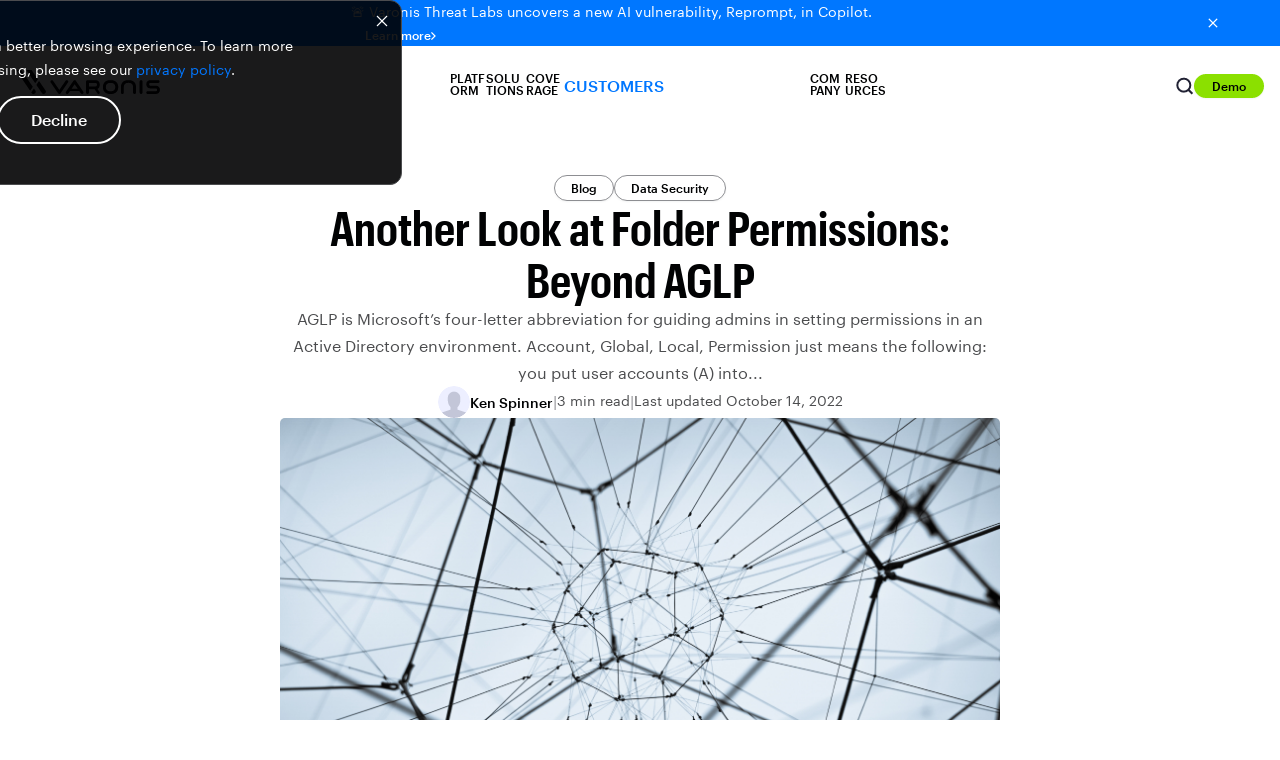

--- FILE ---
content_type: image/svg+xml
request_url: https://www.varonis.com/hubfs/Website_Blog_GenericUser_Gray.svg
body_size: 52
content:
<?xml version="1.0" encoding="UTF-8"?>
<svg width="120px" height="120px" viewBox="0 0 120 120" version="1.1" xmlns="http://www.w3.org/2000/svg" xmlns:xlink="http://www.w3.org/1999/xlink">
    <title>Generic - Gray</title>
    <defs>
        <circle id="path-1" cx="60" cy="60" r="60"></circle>
    </defs>
    <g id="Page-1" stroke="none" stroke-width="1" fill="none" fill-rule="evenodd">
        <g id="Website_BlogGenericUser_V2.0" transform="translate(-138.000000, -800.000000)">
            <g id="Generic---Gray" transform="translate(138.000000, 800.000000)">
                <mask id="mask-2" fill="white">
                    <use xlink:href="#path-1"></use>
                </mask>
                <use id="Mask" fill="#EDEFFF" xlink:href="#path-1"></use>
                <path d="M11,123 C11,119.773165 12.7346705,100.853911 15.3318843,99.2830768 L47.1437606,88.5616577 L47.1437606,79.3826846 C40.7002424,72.5063406 36.7612945,63.3084418 36.7612945,53.1989543 L36.7612945,44.2060841 C36.7612945,31.390219 47.2811286,21 60.2608086,21 C73.2404886,21 83.7635174,31.390219 83.7635174,44.2060841 L83.7635174,53.1989543 C83.766712,63.3179047 79.8277641,72.5189577 73.3810512,79.3953018 L73.3938296,88.5616577 L105.199317,99.2830768 C107.741582,102.677618 109.163821,115.57481 108.984924,123 L11,123 Z" id="Stroke-1" fill="#C3C6D8" mask="url(#mask-2)"></path>
            </g>
        </g>
    </g>
</svg>

--- FILE ---
content_type: application/javascript
request_url: https://www.varonis.com/_Incapsula_Resource?SWJIYLWA=719d34d31c8e3a6e6fffd425f7e032f3&ns=2&cb=691620684
body_size: 19604
content:
var _0x4fa0=['\x77\x36\x6b\x50\x77\x37\x51\x3d','\x62\x63\x4f\x2b\x77\x37\x4d\x3d','\x77\x36\x66\x44\x71\x73\x4f\x71\x49\x47\x7a\x43\x67\x63\x4b\x64\x77\x34\x50\x43\x70\x4d\x4f\x38\x61\x4d\x4f\x4d\x4f\x79\x41\x52\x57\x47\x6c\x44\x77\x34\x73\x6e\x77\x37\x62\x44\x71\x54\x62\x44\x69\x73\x4f\x66\x41\x42\x39\x6b\x77\x72\x78\x52\x47\x73\x4b\x49\x51\x63\x4f\x38','\x77\x36\x50\x43\x76\x73\x4f\x62\x44\x67\x3d\x3d','\x77\x35\x56\x4c\x77\x37\x33\x44\x6e\x73\x4b\x52\x77\x72\x44\x44\x74\x41\x3d\x3d','\x77\x70\x64\x50\x42\x41\x3d\x3d','\x77\x34\x44\x43\x68\x73\x4f\x50\x77\x72\x64\x6b\x77\x37\x63\x3d','\x47\x4d\x4f\x56\x77\x6f\x30\x55\x47\x73\x4b\x55\x4b\x6d\x45\x3d','\x77\x37\x45\x50\x77\x36\x34\x3d','\x77\x37\x46\x68\x42\x43\x37\x43\x6b\x63\x4f\x77\x77\x36\x77\x3d','\x61\x63\x4b\x55\x43\x79\x74\x4a\x77\x6f\x6c\x41\x65\x56\x55\x3d','\x62\x38\x4f\x43\x77\x37\x54\x43\x76\x45\x64\x6e\x77\x70\x6f\x3d','\x59\x4d\x4f\x43\x77\x37\x30\x3d','\x52\x63\x4f\x64\x77\x72\x38\x51\x4b\x46\x50\x43\x74\x78\x30\x68','\x57\x6a\x2f\x43\x71\x63\x4f\x6c\x4a\x57\x7a\x44\x72\x77\x58\x44\x67\x63\x4b\x31\x4a\x73\x4b\x51\x46\x38\x4f\x47\x4b\x4d\x4f\x74\x44\x63\x4f\x44','\x52\x4d\x4f\x6e\x77\x71\x39\x49','\x5a\x38\x4f\x6a\x77\x71\x39\x35\x4e\x63\x4b\x50\x50\x77\x3d\x3d','\x4d\x33\x45\x54\x77\x71\x58\x43\x70\x63\x4f\x6e\x58\x73\x4f\x4b\x42\x68\x39\x53\x77\x37\x66\x43\x6f\x73\x4f\x74\x77\x34\x49\x3d','\x77\x37\x4d\x36\x77\x34\x72\x43\x69\x68\x67\x3d','\x77\x35\x4e\x4d\x4b\x52\x6e\x43\x75\x38\x4f\x61\x77\x34\x37\x43\x71\x57\x4c\x43\x68\x63\x4b\x39\x53\x4d\x4f\x61\x48\x48\x33\x44\x68\x38\x4f\x6a\x77\x70\x46\x76\x44\x38\x4b\x43\x77\x72\x64\x64\x51\x4d\x4b\x39\x64\x33\x7a\x44\x6b\x6e\x6a\x44\x71\x46\x6a\x43\x6b\x63\x4f\x75\x77\x36\x73\x77\x43\x4d\x4f\x50\x77\x6f\x6a\x43\x76\x38\x4b\x6f\x77\x72\x30\x64\x4a\x4d\x4b\x6d\x77\x35\x4e\x57\x5a\x30\x6c\x37\x55\x54\x44\x44\x74\x69\x48\x43\x6d\x4d\x4f\x58\x77\x6f\x70\x4e\x59\x56\x72\x44\x6f\x4d\x4b\x46\x77\x71\x49\x78\x47\x67\x3d\x3d','\x59\x4d\x4f\x49\x77\x37\x54\x43\x71\x46\x78\x6a','\x66\x45\x44\x44\x6a\x77\x3d\x3d','\x77\x72\x54\x43\x6a\x38\x4b\x69\x52\x79\x62\x43\x73\x4d\x4f\x54\x77\x35\x73\x48\x41\x32\x33\x43\x73\x6e\x77\x65\x54\x57\x70\x30','\x77\x6f\x68\x51\x44\x38\x4b\x4c\x43\x51\x3d\x3d','\x59\x57\x56\x42\x77\x71\x76\x44\x6b\x73\x4f\x76','\x77\x70\x4c\x44\x73\x58\x51\x3d','\x54\x41\x76\x43\x72\x41\x3d\x3d','\x77\x71\x34\x33\x77\x6f\x51\x3d','\x77\x6f\x41\x57\x77\x34\x38\x3d','\x62\x30\x6e\x43\x6d\x77\x3d\x3d','\x77\x71\x62\x43\x72\x68\x54\x44\x70\x4d\x4b\x61\x77\x34\x73\x3d','\x77\x37\x46\x6d\x43\x79\x2f\x43\x76\x38\x4f\x6f','\x61\x79\x4c\x43\x71\x67\x3d\x3d','\x77\x70\x62\x43\x6f\x4d\x4f\x6f\x77\x34\x6a\x43\x6e\x73\x4b\x4e\x59\x73\x4f\x4c\x58\x38\x4f\x49','\x77\x6f\x37\x44\x6e\x57\x63\x3d','\x77\x36\x67\x35\x77\x71\x2f\x43\x76\x4d\x4b\x64\x77\x72\x31\x58\x77\x6f\x76\x43\x72\x38\x4f\x31','\x77\x36\x50\x43\x6d\x38\x4f\x30\x53\x56\x54\x43\x75\x41\x3d\x3d','\x62\x38\x4b\x7a\x4a\x41\x3d\x3d','\x77\x35\x31\x39\x5a\x51\x3d\x3d','\x51\x69\x30\x54','\x77\x37\x31\x72\x4d\x67\x3d\x3d','\x65\x4d\x4f\x6c\x77\x71\x77\x3d','\x49\x6b\x44\x43\x76\x4d\x4b\x50\x77\x37\x35\x31','\x59\x4d\x4b\x50\x44\x41\x3d\x3d','\x77\x70\x62\x43\x6f\x4d\x4f\x6f\x77\x34\x6a\x43\x6e\x4d\x4b\x57','\x77\x35\x33\x44\x75\x4d\x4f\x46','\x77\x37\x54\x43\x6a\x73\x4b\x38','\x77\x37\x55\x59\x77\x34\x38\x3d','\x77\x6f\x59\x39\x50\x51\x3d\x3d','\x77\x72\x4d\x64\x49\x41\x3d\x3d','\x77\x72\x38\x51\x47\x63\x4f\x4b\x4e\x42\x67\x3d','\x65\x73\x4f\x49\x77\x70\x67\x3d','\x63\x6c\x46\x61','\x77\x35\x67\x49\x77\x71\x73\x3d','\x77\x6f\x52\x37\x77\x37\x64\x46\x77\x6f\x6f\x6d','\x57\x51\x77\x42','\x66\x38\x4b\x53\x44\x6a\x78\x75\x77\x70\x51\x3d','\x77\x35\x55\x4d\x77\x36\x34\x3d','\x77\x35\x46\x47\x65\x4d\x4b\x54\x4d\x30\x42\x38\x57\x63\x4b\x51\x77\x72\x49\x3d','\x59\x4d\x4f\x78\x77\x72\x34\x3d','\x4d\x73\x4f\x36\x77\x36\x39\x52\x62\x4d\x4b\x65\x61\x78\x35\x45\x48\x78\x63\x3d','\x65\x46\x33\x44\x74\x33\x50\x43\x6f\x41\x3d\x3d','\x57\x63\x4b\x6c\x4a\x6c\x59\x34\x77\x34\x49\x3d','\x77\x72\x62\x43\x74\x68\x6e\x44\x76\x38\x4b\x76','\x77\x37\x6a\x43\x6d\x73\x4f\x53','\x77\x36\x64\x2f\x57\x73\x4f\x61\x77\x72\x37\x43\x6d\x41\x3d\x3d','\x77\x37\x54\x43\x6c\x54\x37\x43\x76\x38\x4f\x4b\x4d\x41\x3d\x3d','\x77\x36\x6e\x43\x6e\x63\x4f\x78\x58\x6d\x33\x43\x67\x38\x4b\x44','\x77\x37\x50\x43\x68\x73\x4f\x33\x53\x47\x48\x43\x76\x67\x3d\x3d','\x58\x73\x4f\x34\x77\x6f\x59\x3d','\x77\x6f\x45\x78\x77\x6f\x67\x44\x77\x37\x68\x5a\x77\x72\x38\x3d','\x43\x73\x4b\x70\x48\x63\x4f\x6b\x77\x70\x7a\x43\x67\x41\x3d\x3d','\x55\x33\x4a\x68\x59\x67\x3d\x3d','\x4c\x55\x33\x43\x73\x38\x4b\x61\x77\x34\x74\x70','\x77\x71\x5a\x68\x77\x36\x52\x57\x77\x72\x49\x3d','\x77\x35\x6e\x44\x74\x4d\x4f\x6a','\x4e\x4d\x4b\x70\x46\x4d\x4f\x47\x77\x70\x44\x43\x6d\x41\x3d\x3d','\x77\x35\x34\x57\x77\x35\x58\x44\x6e\x41\x58\x43\x68\x41\x7a\x43\x69\x6b\x7a\x44\x76\x42\x66\x43\x73\x69\x4d\x2f','\x77\x34\x6f\x54\x48\x38\x4f\x53\x41\x58\x66\x43\x67\x54\x2f\x43\x72\x73\x4f\x36\x46\x45\x4e\x74\x77\x34\x2f\x43\x6a\x78\x7a\x43\x69\x58\x58\x43\x6e\x63\x4b\x58\x77\x71\x34\x41\x77\x35\x76\x44\x73\x78\x30\x79\x77\x34\x77\x45\x77\x72\x50\x43\x6a\x4d\x4b\x59','\x51\x51\x76\x43\x6e\x4d\x4b\x42\x77\x71\x45\x3d','\x58\x43\x76\x43\x6b\x41\x3d\x3d','\x77\x35\x46\x55\x51\x77\x3d\x3d','\x57\x63\x4b\x77\x45\x77\x3d\x3d','\x5a\x63\x4f\x38\x77\x71\x49\x3d','\x77\x71\x72\x44\x72\x4d\x4f\x6b','\x77\x72\x59\x53\x77\x36\x49\x3d','\x62\x4d\x4f\x32\x77\x72\x4d\x3d','\x55\x38\x4f\x70\x77\x72\x4d\x3d','\x5a\x63\x4f\x42\x77\x71\x49\x3d','\x77\x6f\x2f\x43\x74\x41\x38\x3d','\x77\x36\x6c\x39\x77\x34\x67\x3d','\x64\x32\x56\x4c\x53\x53\x44\x43\x6d\x67\x3d\x3d','\x5a\x73\x4f\x7a\x77\x34\x48\x44\x6b\x44\x44\x44\x69\x41\x3d\x3d','\x77\x35\x6e\x43\x72\x4d\x4f\x67\x77\x35\x33\x43\x75\x4d\x4b\x52\x63\x73\x4b\x54','\x4f\x63\x4f\x31\x77\x70\x34\x3d','\x56\x4d\x4f\x68\x77\x71\x41\x65\x55\x51\x3d\x3d','\x59\x7a\x51\x38\x77\x36\x58\x43\x6e\x63\x4f\x44','\x77\x71\x6a\x44\x6c\x58\x55\x3d','\x58\x68\x37\x43\x6e\x73\x4b\x50\x77\x71\x48\x43\x6d\x77\x3d\x3d','\x63\x6c\x39\x51','\x52\x48\x39\x7a\x5a\x4d\x4f\x4b\x4e\x63\x4b\x47\x77\x72\x54\x43\x6e\x32\x6b\x3d','\x66\x38\x4b\x53\x44\x6a\x78\x73\x77\x6f\x39\x4b\x65\x58\x44\x44\x71\x67\x3d\x3d','\x77\x35\x35\x4c\x64\x38\x4b\x47\x42\x45\x63\x3d','\x64\x6d\x4a\x7a\x77\x71\x33\x44\x6f\x63\x4f\x79\x41\x73\x4f\x52','\x77\x37\x66\x43\x6c\x53\x2f\x43\x70\x41\x3d\x3d','\x77\x36\x4c\x43\x71\x73\x4f\x53','\x53\x4d\x4b\x41\x47\x41\x3d\x3d','\x56\x48\x4c\x44\x68\x47\x2f\x43\x6f\x41\x6c\x71\x5a\x41\x3d\x3d','\x59\x55\x4c\x44\x73\x6e\x51\x3d','\x53\x32\x42\x71','\x77\x37\x35\x72\x42\x44\x72\x43\x69\x73\x4f\x30','\x53\x63\x4f\x6c\x77\x6f\x34\x3d','\x77\x72\x4e\x7a\x77\x71\x59\x3d','\x77\x71\x6e\x44\x75\x38\x4f\x6b','\x63\x38\x4b\x33\x54\x69\x52\x4b\x77\x6f\x58\x43\x6c\x78\x34\x6b\x54\x4d\x4b\x47\x4b\x73\x4b\x49\x46\x63\x4f\x4e\x77\x72\x68\x37\x77\x71\x38\x4c\x77\x71\x6b\x53\x59\x38\x4f\x42\x54\x4d\x4b\x66\x77\x70\x66\x44\x72\x54\x63\x66\x77\x34\x6c\x78\x4e\x73\x4f\x52\x4f\x77\x42\x39\x77\x72\x6b\x68\x77\x34\x39\x66','\x64\x73\x4b\x4c\x77\x70\x6f\x3d','\x64\x67\x6e\x43\x6b\x7a\x31\x68\x77\x71\x51\x3d','\x62\x38\x4f\x46\x77\x37\x76\x43\x76\x57\x74\x6b\x77\x70\x73\x44\x77\x34\x7a\x44\x69\x67\x3d\x3d','\x77\x71\x68\x57\x77\x37\x49\x3d','\x42\x63\x4f\x36\x4a\x57\x52\x43\x59\x48\x41\x53\x4a\x4d\x4f\x37\x77\x71\x49\x4c\x77\x6f\x5a\x51\x77\x36\x34\x3d','\x77\x36\x46\x2b\x42\x6a\x54\x43\x69\x67\x3d\x3d','\x77\x71\x2f\x44\x70\x73\x4f\x48','\x77\x6f\x52\x38\x77\x37\x6c\x63\x77\x71\x49\x33','\x77\x35\x72\x43\x67\x38\x4b\x70','\x66\x32\x70\x64','\x63\x63\x4f\x4c\x77\x36\x6f\x3d','\x43\x56\x76\x43\x67\x4d\x4b\x4a\x77\x71\x48\x43\x6d\x77\x62\x43\x71\x41\x3d\x3d','\x44\x69\x6e\x43\x76\x67\x3d\x3d','\x77\x34\x54\x43\x6b\x73\x4f\x68\x58\x67\x3d\x3d','\x77\x6f\x68\x46\x46\x38\x4b\x32\x46\x43\x7a\x43\x6d\x41\x3d\x3d','\x77\x34\x31\x4d\x4b\x41\x3d\x3d','\x77\x6f\x77\x61\x63\x63\x4f\x6a\x57\x31\x77\x57','\x63\x38\x4f\x53\x77\x34\x49\x3d','\x57\x73\x4b\x39\x77\x71\x77\x3d','\x77\x35\x72\x43\x6d\x46\x70\x34\x47\x63\x4b\x70\x58\x4d\x4f\x5a\x63\x32\x30\x3d','\x77\x37\x58\x43\x70\x63\x4f\x7a\x49\x68\x2f\x44\x6d\x42\x6b\x51\x77\x36\x50\x43\x67\x73\x4f\x2b','\x77\x72\x6e\x44\x74\x38\x4f\x55\x77\x71\x31\x4c\x77\x36\x6b\x4e\x77\x71\x76\x44\x69\x73\x4b\x69\x77\x6f\x2f\x43\x73\x63\x4f\x4f\x42\x42\x66\x44\x72\x58\x62\x43\x6f\x67\x78\x78\x55\x6c\x2f\x44\x69\x51\x37\x43\x69\x63\x4f\x53\x77\x70\x44\x43\x75\x43\x7a\x43\x76\x63\x4b\x59\x48\x53\x56\x55\x4c\x46\x35\x6c\x77\x35\x6e\x43\x6d\x6a\x67\x3d','\x77\x36\x6f\x31\x77\x34\x41\x3d','\x55\x73\x4f\x4d\x77\x72\x41\x3d','\x63\x4d\x4f\x4c\x77\x6f\x45\x3d','\x52\x38\x4f\x5a\x77\x71\x63\x65\x4f\x31\x6f\x3d','\x5a\x63\x4f\x64\x77\x71\x67\x3d','\x52\x56\x6e\x44\x69\x77\x3d\x3d','\x59\x57\x4a\x4f\x77\x71\x72\x44\x70\x38\x4f\x70\x47\x63\x4f\x56\x52\x67\x77\x58','\x77\x36\x50\x43\x68\x54\x37\x43\x75\x63\x4f\x5a\x4a\x51\x37\x43\x73\x77\x3d\x3d','\x77\x35\x74\x42\x77\x36\x44\x44\x6e\x73\x4b\x45\x77\x71\x58\x44\x70\x48\x63\x74\x47\x63\x4b\x2f','\x77\x37\x34\x59\x77\x37\x56\x73\x77\x36\x4c\x44\x72\x33\x6a\x43\x68\x51\x3d\x3d','\x77\x36\x52\x34\x42\x67\x3d\x3d','\x77\x36\x41\x53\x77\x37\x73\x3d','\x54\x33\x76\x44\x76\x77\x3d\x3d','\x77\x70\x56\x7a\x77\x70\x4d\x3d','\x4c\x52\x76\x43\x72\x67\x55\x3d','\x77\x35\x39\x4c\x77\x37\x72\x44\x75\x63\x4b\x5a\x77\x72\x72\x44\x74\x41\x3d\x3d','\x51\x38\x4f\x6f\x77\x37\x34\x3d','\x4c\x58\x77\x58\x55\x6d\x66\x43\x6a\x6c\x76\x43\x6a\x4d\x4f\x31\x46\x7a\x50\x43\x74\x44\x48\x43\x73\x56\x70\x53\x43\x41\x3d\x3d','\x77\x37\x33\x43\x73\x4d\x4b\x54\x77\x37\x31\x76','\x51\x73\x4f\x49\x77\x34\x49\x3d','\x65\x63\x4f\x32\x77\x72\x77\x59\x58\x41\x63\x3d','\x77\x71\x48\x43\x6b\x54\x6e\x44\x6f\x4d\x4b\x74\x77\x6f\x6a\x43\x6c\x52\x4d\x50\x77\x70\x6a\x44\x6f\x6b\x7a\x43\x6e\x4d\x4f\x48\x77\x36\x6e\x43\x6d\x42\x7a\x44\x76\x45\x42\x32\x77\x37\x6e\x44\x76\x79\x66\x44\x6f\x73\x4b\x48\x77\x72\x67\x7a\x77\x34\x6b\x4a\x77\x34\x52\x36\x4f\x6e\x38\x57\x77\x37\x38\x43\x77\x36\x37\x43\x76\x55\x6e\x43\x68\x67\x3d\x3d','\x55\x52\x72\x43\x76\x41\x3d\x3d','\x4b\x4d\x4b\x4e\x41\x41\x3d\x3d','\x42\x52\x2f\x43\x74\x41\x63\x59\x46\x77\x3d\x3d','\x77\x37\x78\x6e\x4e\x63\x4f\x2f\x77\x6f\x46\x57','\x5a\x79\x59\x77','\x77\x35\x44\x43\x6d\x77\x4d\x3d','\x77\x70\x34\x52\x59\x63\x4f\x53\x56\x46\x67\x64\x59\x32\x77\x3d','\x77\x37\x56\x36\x4d\x73\x4f\x72\x77\x6f\x46\x4e','\x65\x6c\x56\x77','\x77\x34\x37\x43\x67\x79\x6f\x3d','\x77\x72\x33\x43\x68\x38\x4f\x6e\x54\x6e\x41\x3d','\x77\x71\x54\x44\x6b\x4d\x4f\x4e\x4b\x58\x76\x43\x69\x41\x3d\x3d','\x77\x34\x56\x64\x63\x77\x3d\x3d','\x77\x71\x49\x63\x63\x77\x3d\x3d','\x57\x38\x4b\x71\x45\x73\x4f\x76\x77\x70\x76\x43\x6a\x51\x3d\x3d','\x57\x38\x4f\x6a\x66\x58\x38\x42\x64\x41\x3d\x3d','\x77\x6f\x38\x70\x77\x6f\x63\x3d','\x59\x73\x4f\x66\x77\x72\x38\x3d','\x44\x78\x33\x43\x6b\x63\x4b\x45\x77\x71\x62\x43\x6c\x67\x3d\x3d','\x58\x63\x4f\x64\x77\x71\x55\x4d\x4b\x67\x3d\x3d','\x45\x38\x4f\x59\x77\x6f\x49\x3d','\x64\x77\x76\x43\x6d\x67\x3d\x3d','\x64\x32\x4e\x45\x77\x72\x7a\x44\x74\x63\x4f\x79\x41\x73\x4f\x54\x56\x67\x3d\x3d','\x77\x36\x76\x43\x68\x54\x4c\x43\x71\x38\x4f\x4b\x4b\x67\x3d\x3d','\x77\x37\x35\x59\x62\x51\x3d\x3d','\x77\x71\x35\x77\x77\x36\x41\x3d','\x50\x56\x6e\x43\x72\x63\x4f\x42\x77\x35\x4c\x43\x75\x41\x35\x56\x77\x6f\x7a\x44\x68\x41\x3d\x3d','\x77\x35\x6b\x36\x77\x72\x38\x3d','\x51\x69\x6a\x43\x74\x41\x3d\x3d','\x77\x36\x34\x63\x77\x37\x55\x3d','\x4a\x77\x4c\x43\x69\x44\x5a\x35','\x77\x35\x68\x6c\x4c\x68\x37\x44\x74\x4d\x4f\x45','\x77\x70\x44\x44\x73\x63\x4f\x71','\x58\x38\x4f\x54\x77\x70\x6f\x4e\x50\x56\x76\x43\x72\x52\x55\x3d','\x77\x6f\x51\x36\x77\x6f\x49\x42\x77\x37\x52\x2b','\x77\x72\x39\x58\x77\x35\x38\x3d','\x4a\x77\x2f\x43\x6e\x44\x52\x37\x77\x71\x50\x44\x73\x4d\x4f\x31\x65\x4d\x4f\x38\x53\x47\x30\x6b\x61\x58\x4d\x45','\x77\x36\x50\x43\x70\x4d\x4f\x50','\x77\x70\x5a\x47\x43\x41\x3d\x3d','\x4d\x44\x2f\x43\x74\x51\x3d\x3d','\x77\x70\x67\x7a\x77\x70\x6b\x42\x77\x36\x6c\x34\x77\x6f\x62\x44\x71\x38\x4f\x41\x43\x6d\x66\x44\x74\x4d\x4b\x33\x4f\x73\x4f\x6e\x77\x70\x45\x79','\x77\x72\x72\x43\x76\x4d\x4f\x4d\x77\x36\x67\x70\x77\x35\x74\x71\x77\x6f\x58\x44\x6a\x41\x3d\x3d','\x63\x44\x6b\x6f\x56\x57\x6f\x3d','\x77\x72\x56\x68\x45\x41\x3d\x3d','\x77\x34\x52\x73\x4e\x52\x37\x44\x71\x63\x4f\x43\x77\x6f\x59\x3d','\x62\x79\x77\x71\x57\x32\x72\x43\x73\x67\x3d\x3d','\x59\x42\x44\x43\x67\x51\x3d\x3d','\x77\x37\x4c\x43\x6a\x6a\x6a\x43\x71\x63\x4f\x59\x4b\x77\x58\x43\x70\x4d\x4f\x79','\x77\x36\x6e\x43\x74\x63\x4f\x74','\x56\x33\x74\x6e\x63\x63\x4f\x67\x4e\x4d\x4b\x39\x77\x72\x54\x43\x70\x6d\x6b\x31\x77\x35\x6a\x43\x6c\x51\x42\x78\x4b\x6e\x37\x44\x67\x42\x33\x43\x6c\x32\x6a\x44\x74\x68\x63\x76\x4c\x38\x4f\x74\x44\x53\x34\x6c\x77\x6f\x62\x43\x6f\x79\x42\x33\x48\x77\x3d\x3d','\x51\x68\x66\x43\x68\x63\x4b\x50\x77\x72\x7a\x43\x6e\x55\x67\x3d','\x77\x37\x33\x44\x71\x4d\x4f\x6b\x4c\x6a\x6a\x43\x76\x38\x4b\x76\x47\x51\x3d\x3d','\x42\x78\x58\x44\x75\x67\x55\x55\x43\x38\x4f\x47\x49\x32\x50\x44\x69\x42\x6b\x56','\x77\x35\x50\x43\x6e\x44\x77\x3d','\x77\x34\x31\x41\x77\x36\x72\x44\x69\x4d\x4b\x57\x77\x72\x37\x44\x76\x33\x45\x39','\x77\x35\x52\x48\x64\x63\x4b\x45\x48\x6b\x35\x31\x57\x63\x4f\x78\x77\x71\x39\x50\x77\x37\x34\x32\x77\x35\x33\x44\x6a\x38\x4f\x66\x77\x34\x72\x43\x69\x63\x4b\x66\x61\x56\x67\x3d','\x54\x45\x6a\x44\x6a\x51\x3d\x3d','\x77\x36\x6b\x4e\x77\x37\x74\x77\x77\x37\x45\x3d','\x77\x37\x44\x43\x6e\x4d\x4f\x6c','\x51\x73\x4f\x73\x77\x36\x6b\x3d','\x77\x36\x6a\x43\x70\x4d\x4f\x51\x43\x6a\x50\x44\x68\x41\x73\x3d','\x61\x33\x56\x57\x52\x67\x3d\x3d','\x77\x37\x5a\x76\x77\x37\x30\x3d','\x77\x70\x6e\x43\x72\x63\x4f\x6e\x77\x35\x33\x43\x71\x63\x4b\x4b','\x77\x36\x66\x43\x68\x73\x4b\x48','\x77\x70\x67\x7a\x77\x70\x6b\x42\x77\x36\x6c\x34\x77\x6f\x62\x44\x71\x38\x4f\x41\x43\x6a\x38\x3d','\x63\x4d\x4f\x71\x77\x71\x35\x4b\x4e\x63\x4b\x4d\x4b\x51\x3d\x3d','\x77\x34\x4e\x71\x4d\x77\x3d\x3d','\x59\x31\x62\x43\x69\x67\x3d\x3d','\x54\x4d\x4f\x54\x77\x34\x45\x3d','\x56\x33\x74\x6e\x63\x63\x4f\x67\x4e\x4d\x4b\x39\x77\x72\x54\x43\x70\x6d\x6b\x31\x77\x34\x62\x43\x6c\x6c\x56\x6d\x4c\x32\x58\x44\x6c\x43\x2f\x43\x6b\x45\x59\x3d','\x56\x73\x4b\x76\x4a\x31\x6f\x6c\x77\x34\x38\x3d','\x77\x70\x33\x44\x6d\x63\x4f\x70','\x77\x70\x73\x54\x63\x4d\x4f\x51\x57\x31\x38\x73\x59\x33\x42\x78\x55\x4d\x4b\x36\x4e\x4d\x4f\x47\x77\x34\x6f\x62\x77\x6f\x76\x43\x67\x4d\x4b\x71\x77\x71\x62\x43\x69\x32\x2f\x44\x6a\x73\x4b\x4f\x4e\x63\x4b\x6e','\x4b\x45\x62\x43\x75\x63\x4b\x59\x77\x34\x64\x4f\x61\x67\x3d\x3d','\x4b\x63\x4f\x57\x77\x71\x51\x3d','\x63\x4d\x4f\x71\x77\x71\x35\x4b\x4e\x63\x4b\x4d\x42\x51\x63\x50\x46\x78\x2f\x43\x69\x41\x50\x44\x69\x45\x63\x67\x77\x72\x39\x52\x56\x52\x63\x79\x62\x32\x2f\x44\x72\x73\x4b\x36\x4f\x4d\x4f\x54\x64\x4d\x4f\x70\x50\x44\x2f\x43\x6a\x4d\x4b\x69\x57\x44\x78\x72','\x66\x38\x4b\x75\x41\x41\x3d\x3d','\x4a\x33\x4c\x43\x74\x77\x3d\x3d','\x52\x38\x4f\x71\x5a\x6e\x38\x63\x63\x68\x6f\x4c\x62\x38\x4f\x7a\x77\x71\x38\x3d','\x77\x37\x77\x49\x77\x37\x6c\x36\x77\x37\x48\x44\x6f\x58\x4c\x43\x6d\x51\x3d\x3d','\x59\x77\x6e\x43\x76\x77\x3d\x3d','\x5a\x45\x6e\x43\x74\x63\x4f\x4d\x77\x35\x54\x43\x75\x7a\x4e\x43\x77\x70\x6e\x44\x68\x51\x3d\x3d','\x59\x4d\x4f\x67\x77\x72\x63\x4e\x61\x51\x6a\x44\x76\x63\x4f\x77\x77\x36\x59\x3d','\x77\x70\x38\x61\x64\x73\x4f\x44','\x61\x4d\x4b\x62\x44\x53\x4a\x4b\x77\x70\x51\x3d','\x65\x4d\x4f\x49\x77\x36\x6e\x43\x75\x77\x3d\x3d','\x77\x72\x45\x58\x47\x73\x4f\x52\x47\x51\x6b\x3d','\x44\x52\x2f\x43\x71\x51\x73\x59\x45\x4d\x4f\x54','\x77\x35\x76\x43\x69\x73\x4f\x50\x77\x72\x52\x2f\x77\x36\x67\x3d','\x59\x6e\x4e\x62','\x77\x36\x6a\x43\x6d\x73\x4b\x56','\x77\x37\x52\x55\x41\x41\x3d\x3d','\x66\x78\x54\x43\x6e\x67\x3d\x3d','\x77\x34\x45\x61\x77\x72\x34\x3d','\x77\x72\x5a\x35\x56\x63\x4f\x54\x77\x71\x54\x43\x6e\x38\x4b\x57\x55\x63\x4b\x72\x5a\x73\x4f\x37\x77\x6f\x4e\x32\x77\x70\x74\x47\x77\x6f\x77\x3d','\x64\x4d\x4f\x70\x77\x6f\x68\x5a\x4c\x73\x4b\x4c\x4e\x41\x55\x3d','\x43\x63\x4b\x75\x48\x77\x3d\x3d','\x57\x42\x54\x43\x6d\x63\x4b\x47','\x43\x4d\x4b\x74\x42\x63\x4f\x71\x77\x6f\x2f\x43\x69\x63\x4b\x56\x57\x79\x49\x3d','\x77\x35\x31\x57\x77\x36\x66\x44\x6e\x73\x4b\x45\x77\x71\x51\x3d','\x5a\x55\x7a\x44\x72\x58\x50\x43\x73\x77\x56\x6f\x61\x4d\x4b\x48\x49\x38\x4f\x55\x77\x37\x77\x67\x44\x6b\x37\x43\x6a\x67\x3d\x3d','\x77\x34\x52\x50\x64\x63\x4b\x55\x46\x51\x3d\x3d','\x77\x37\x6a\x43\x70\x63\x4b\x52\x77\x37\x42\x30\x77\x35\x55\x3d','\x52\x63\x4f\x64\x77\x72\x38\x51\x4b\x46\x50\x43\x74\x78\x30\x68\x77\x6f\x45\x55\x58\x73\x4f\x36\x77\x35\x72\x44\x6a\x6c\x33\x43\x72\x77\x3d\x3d','\x77\x72\x50\x43\x70\x78\x6e\x44\x6f\x38\x4b\x2b','\x59\x6a\x6b\x30\x63\x6e\x2f\x43\x74\x38\x4f\x41','\x77\x36\x2f\x43\x71\x38\x4f\x43\x42\x69\x7a\x44\x71\x68\x6b\x4e\x77\x37\x6a\x44\x67\x73\x4f\x70\x77\x34\x4c\x43\x67\x43\x72\x43\x69\x51\x52\x37\x77\x34\x56\x4a\x4b\x68\x41\x4a\x77\x35\x54\x44\x6a\x67\x55\x73\x77\x37\x63\x3d','\x61\x73\x4b\x62\x41\x7a\x74\x4b','\x77\x71\x4c\x43\x67\x73\x4f\x66','\x77\x72\x58\x43\x71\x67\x44\x44\x73\x63\x4b\x79\x77\x35\x48\x44\x6c\x51\x3d\x3d','\x64\x57\x46\x54\x52\x7a\x50\x43\x6b\x78\x6a\x43\x6e\x38\x4b\x7a\x52\x58\x50\x43\x70\x47\x48\x43\x75\x51\x6c\x42\x51\x73\x4f\x79','\x77\x70\x66\x44\x6d\x56\x4e\x31\x44\x41\x3d\x3d','\x66\x73\x4b\x43\x77\x72\x6b\x63\x77\x72\x58\x44\x6f\x78\x66\x43\x67\x51\x3d\x3d','\x59\x73\x4f\x4d\x77\x36\x7a\x43\x70\x6b\x39\x71\x77\x6f\x73\x4a\x77\x37\x2f\x43\x6b\x43\x51\x55\x4e\x44\x50\x43\x6a\x4d\x4f\x4e\x77\x71\x52\x78\x77\x34\x51\x3d','\x51\x63\x4f\x6e\x66\x32\x30\x51','\x77\x72\x2f\x44\x6b\x4d\x4f\x42\x4b\x6e\x33\x43\x69\x63\x4b\x62\x77\x35\x58\x43\x6f\x77\x3d\x3d','\x4d\x55\x54\x43\x76\x4d\x4b\x4a\x77\x35\x6c\x75\x66\x6c\x67\x3d','\x5a\x63\x4f\x71\x77\x35\x62\x44\x68\x43\x33\x44\x6c\x4d\x4f\x72\x57\x38\x4f\x6b\x55\x63\x4b\x5a\x54\x31\x34\x59\x50\x4d\x4b\x6c\x77\x6f\x38\x3d','\x77\x71\x6b\x38\x77\x70\x67\x50\x77\x37\x5a\x7a\x77\x6f\x48\x44\x67\x63\x4f\x61\x46\x47\x66\x44\x75\x63\x4b\x33','\x77\x35\x4c\x43\x6c\x38\x4f\x49\x77\x71\x42\x2f\x77\x37\x4d\x3d','\x77\x71\x73\x64\x47\x73\x4f\x54\x48\x42\x6a\x43\x73\x4d\x4b\x70\x77\x36\x49\x3d','\x61\x69\x6b\x37\x77\x37\x48\x43\x6e\x63\x4f\x59','\x77\x71\x72\x43\x75\x4d\x4f\x68\x77\x35\x76\x43\x73\x38\x4b\x57\x61\x63\x4f\x44','\x63\x4d\x4f\x2b\x77\x34\x72\x44\x6b\x44\x44\x44\x69\x51\x3d\x3d','\x49\x6b\x6e\x43\x73\x63\x4b\x52\x77\x36\x39\x70\x62\x56\x74\x36\x63\x4d\x4b\x59','\x59\x43\x45\x32\x55\x33\x50\x43\x76\x77\x3d\x3d','\x54\x73\x4f\x45\x77\x71\x41\x4b\x4f\x30\x45\x3d','\x64\x38\x4b\x50\x77\x72\x59\x4d\x77\x72\x62\x44\x74\x41\x3d\x3d','\x66\x78\x54\x43\x6c\x43\x6c\x68\x77\x72\x38\x3d','\x77\x37\x54\x44\x73\x63\x4f\x74\x4f\x54\x63\x3d','\x77\x36\x2f\x43\x67\x38\x4f\x6e','\x66\x6e\x68\x4d\x58\x53\x44\x43\x67\x51\x3d\x3d','\x66\x38\x4f\x4d\x77\x37\x7a\x43\x72\x6c\x70\x69','\x77\x36\x35\x69\x58\x63\x4f\x4f\x77\x72\x37\x43\x67\x77\x3d\x3d','\x53\x73\x4f\x4c\x77\x71\x77\x4b\x49\x46\x2f\x43\x71\x67\x63\x2b','\x77\x36\x58\x43\x69\x38\x4f\x38\x53\x47\x48\x43\x76\x77\x3d\x3d','\x77\x37\x73\x6b\x77\x71\x6a\x43\x71\x4d\x4b\x33\x77\x72\x78\x33\x77\x6f\x76\x43\x6d\x4d\x4f\x6f\x50\x42\x55\x3d','\x77\x35\x38\x56\x77\x34\x6a\x43\x69\x67\x76\x43\x67\x68\x76\x43\x68\x6c\x33\x44\x6b\x51\x45\x3d','\x77\x35\x42\x76\x4c\x54\x6a\x44\x74\x63\x4f\x59\x77\x70\x6f\x62\x53\x4d\x4b\x46\x77\x37\x76\x43\x68\x56\x59\x3d','\x77\x70\x51\x67\x77\x37\x46\x7a\x47\x63\x4f\x51','\x63\x63\x4f\x38\x77\x72\x38\x2b\x58\x52\x76\x44\x74\x38\x4f\x7a\x77\x37\x4d\x4f\x53\x4d\x4b\x78\x77\x35\x34\x2f\x45\x38\x4b\x61\x49\x63\x4f\x35\x46\x47\x48\x43\x6b\x6c\x5a\x42','\x77\x6f\x30\x6e\x77\x6f\x55\x56\x77\x37\x52\x6c','\x58\x42\x6f\x68\x55\x48\x76\x43\x74\x4d\x4f\x4d\x77\x72\x5a\x64\x4b\x73\x4f\x2f\x4c\x78\x68\x72\x77\x36\x6f\x6f\x77\x72\x4d\x38\x62\x4d\x4b\x44\x77\x71\x5a\x52','\x56\x77\x50\x43\x6d\x63\x4b\x62\x77\x71\x48\x43\x67\x41\x3d\x3d','\x54\x38\x4f\x54\x77\x71\x6f\x4d\x49\x6c\x66\x43\x72\x51\x5a\x39\x77\x37\x41\x71\x57\x63\x4f\x76\x77\x37\x62\x44\x69\x30\x4c\x43\x6f\x32\x44\x43\x6c\x6c\x6c\x56\x77\x70\x50\x43\x73\x6d\x6b\x66\x77\x37\x35\x6e\x4e\x4d\x4b\x69\x77\x70\x55\x3d','\x77\x6f\x4d\x6e\x44\x38\x4f\x64\x46\x77\x6a\x43\x6c\x38\x4b\x53\x77\x35\x68\x45\x50\x73\x4f\x49\x77\x36\x63\x6c\x62\x6b\x37\x44\x6d\x38\x4f\x51\x50\x4d\x4b\x46\x77\x70\x59\x3d','\x77\x36\x50\x43\x6a\x7a\x2f\x43\x75\x63\x4f\x54\x4a\x77\x58\x43\x74\x63\x4b\x34\x59\x7a\x4c\x44\x6f\x4d\x4b\x6f\x42\x79\x52\x30\x77\x72\x48\x44\x70\x63\x4b\x49\x77\x72\x50\x44\x69\x73\x4f\x79\x56\x4d\x4f\x6e\x43\x77\x6a\x44\x6a\x43\x38\x56\x77\x6f\x4e\x2b\x65\x77\x44\x44\x6c\x56\x33\x43\x6a\x38\x4f\x32','\x77\x70\x35\x59\x43\x73\x4b\x52\x43\x54\x49\x3d','\x4a\x4d\x4f\x6c\x77\x72\x39\x4f\x41\x38\x4b\x44\x4b\x51\x59\x64\x42\x55\x37\x43\x67\x42\x37\x44\x6d\x56\x59\x33\x77\x6f\x42\x52\x48\x51\x67\x69\x46\x55\x33\x44\x72\x4d\x4b\x74\x66\x73\x4f\x65\x43\x77\x3d\x3d','\x53\x73\x4b\x34\x4a\x6c\x34\x30\x77\x35\x54\x43\x6d\x4d\x4f\x76\x56\x67\x58\x43\x6d\x38\x4f\x49\x54\x43\x6a\x44\x67\x51\x3d\x3d','\x77\x71\x52\x6b\x77\x6f\x76\x43\x6b\x52\x76\x43\x6b\x67\x3d\x3d','\x53\x54\x54\x43\x75\x4d\x4f\x35\x4b\x47\x62\x44\x6c\x41\x3d\x3d','\x65\x38\x4b\x57\x41\x43\x78\x4f\x77\x6f\x77\x41\x62\x6c\x54\x44\x72\x38\x4f\x7a\x59\x73\x4f\x48\x77\x36\x73\x3d','\x61\x63\x4f\x56\x77\x37\x50\x43\x76\x46\x78\x34','\x63\x47\x68\x52\x77\x71\x7a\x44\x75\x73\x4f\x70\x43\x51\x3d\x3d','\x65\x38\x4b\x57\x41\x43\x78\x4f\x77\x6f\x77\x41\x62\x45\x50\x44\x73\x63\x4f\x6c\x62\x73\x4f\x47\x77\x37\x30\x3d','\x77\x72\x6b\x41\x45\x63\x4f\x4c\x41\x52\x38\x3d','\x63\x7a\x73\x72\x58\x33\x76\x43\x71\x63\x4f\x57','\x77\x36\x39\x4c\x77\x36\x7a\x44\x72\x4d\x4b\x44\x77\x71\x54\x44\x74\x48\x6b\x37\x47\x73\x4b\x30','\x54\x54\x54\x43\x75\x38\x4f\x2f\x4b\x48\x76\x44\x6e\x33\x2f\x43\x72\x38\x4b\x51\x4f\x73\x4f\x61\x54\x67\x3d\x3d','\x77\x35\x46\x34\x4b\x51\x72\x44\x74\x4d\x4f\x66','\x77\x37\x72\x43\x6e\x4d\x4f\x35','\x61\x63\x4b\x43\x77\x72\x63\x4b\x77\x72\x4c\x44\x6f\x44\x48\x43\x68\x4d\x4b\x7a\x42\x43\x52\x70\x77\x70\x6f\x73\x77\x6f\x4e\x43\x77\x70\x48\x44\x67\x67\x3d\x3d','\x64\x73\x4f\x6e\x77\x72\x64\x59\x4f\x51\x3d\x3d','\x59\x38\x4b\x68\x77\x6f\x45\x3d','\x65\x38\x4f\x45\x77\x37\x54\x43\x71\x30\x64\x38\x77\x35\x45\x53\x77\x36\x4c\x44\x72\x53\x63\x44\x50\x7a\x6e\x43\x6d\x63\x4b\x4d\x77\x37\x73\x3d','\x52\x42\x72\x43\x6e\x4d\x4b\x64\x77\x72\x41\x3d','\x77\x36\x2f\x43\x6c\x6a\x73\x57\x77\x6f\x72\x44\x6d\x77\x72\x43\x6f\x7a\x38\x4c\x44\x4d\x4b\x7a\x77\x71\x54\x43\x76\x6c\x34\x33\x4b\x6c\x34\x3d','\x42\x63\x4b\x38\x42\x73\x4f\x41\x77\x6f\x54\x43\x69\x63\x4b\x53\x52\x77\x3d\x3d','\x63\x73\x4b\x62\x47\x53\x64\x49\x77\x6f\x46\x61\x63\x30\x50\x43\x73\x4d\x4f\x70\x65\x4d\x4f\x57\x77\x37\x34\x49','\x5a\x33\x56\x4a\x77\x71\x72\x44\x70\x38\x4f\x6f','\x62\x58\x35\x44\x77\x71\x6e\x44\x70\x67\x3d\x3d','\x57\x63\x4f\x6e\x5a\x58\x45\x53\x66\x54\x45\x42\x5a\x63\x4b\x70\x77\x37\x45\x59\x77\x35\x78\x43\x77\x72\x6f\x48\x77\x71\x52\x54\x77\x72\x2f\x43\x67\x51\x3d\x3d','\x77\x36\x54\x43\x73\x73\x4f\x64\x48\x44\x2f\x44\x75\x41\x3d\x3d','\x62\x63\x4b\x42\x77\x72\x59\x47\x77\x72\x62\x44\x72\x78\x48\x43\x68\x63\x4b\x31\x47\x51\x3d\x3d','\x77\x35\x5a\x50\x77\x37\x6a\x44\x68\x4d\x4b\x58\x77\x72\x62\x44\x70\x58\x73\x72\x57\x4d\x4b\x68\x77\x35\x44\x43\x6d\x31\x35\x67\x4a\x57\x6f\x6e\x46\x54\x33\x43\x75\x47\x44\x44\x68\x41\x3d\x3d','\x64\x53\x67\x6f\x53\x58\x73\x3d','\x42\x44\x58\x43\x67\x77\x3d\x3d','\x77\x36\x7a\x43\x6b\x73\x4f\x37\x58\x47\x44\x43\x72\x63\x4b\x43\x77\x34\x49\x3d','\x77\x37\x74\x69\x4b\x68\x7a\x44\x6f\x38\x4f\x59\x77\x35\x73\x64\x54\x4d\x4b\x49\x77\x36\x48\x44\x67\x6b\x2f\x43\x6b\x73\x4b\x31\x4b\x53\x77\x6e\x77\x37\x56\x53\x66\x4d\x4b\x2f\x42\x4d\x4b\x38\x77\x34\x39\x77','\x62\x57\x46\x4a\x57\x7a\x45\x3d','\x64\x42\x6e\x43\x6b\x44\x68\x77\x77\x72\x37\x44\x68\x51\x3d\x3d','\x77\x36\x73\x76\x77\x35\x2f\x43\x6b\x41\x3d\x3d','\x77\x6f\x59\x71\x77\x6f\x45\x45\x77\x36\x56\x6b\x77\x70\x67\x3d','\x77\x34\x44\x43\x68\x73\x4f\x50\x77\x72\x64\x6b\x77\x37\x66\x43\x67\x58\x56\x2b\x63\x41\x4d\x2f\x77\x37\x37\x44\x6e\x7a\x6b\x4b\x77\x70\x7a\x44\x71\x73\x4f\x43\x4d\x67\x3d\x3d','\x77\x72\x37\x44\x6c\x4d\x4f\x50\x4f\x32\x6f\x3d','\x77\x34\x2f\x43\x6b\x63\x4f\x67','\x77\x35\x74\x31\x4e\x42\x7a\x44\x73\x73\x4f\x37\x77\x70\x77\x53\x58\x63\x4b\x5a','\x77\x36\x56\x6e\x42\x44\x6e\x43\x6b\x63\x4f\x72\x77\x71\x66\x43\x6a\x6c\x37\x43\x75\x38\x4b\x54\x64\x73\x4f\x66\x4e\x31\x76\x44\x73\x4d\x4f\x61\x77\x72\x63\x42\x5a\x73\x4f\x6e','\x77\x6f\x50\x43\x71\x63\x4f\x6c\x77\x34\x2f\x43\x75\x41\x3d\x3d','\x55\x73\x4b\x6a\x49\x41\x3d\x3d','\x77\x70\x34\x74\x77\x36\x78\x6c\x48\x38\x4f\x72\x77\x36\x68\x46\x77\x71\x2f\x43\x6e\x6b\x41\x3d','\x77\x37\x44\x43\x69\x54\x4c\x43\x71\x4d\x4f\x52\x4e\x55\x58\x43\x6c\x73\x4f\x7a\x4a\x52\x62\x44\x69\x4d\x4b\x5a\x50\x53\x74\x6a\x77\x72\x44\x44\x76\x63\x4b\x48\x77\x72\x48\x44\x6a\x4d\x4f\x43\x54\x73\x4f\x39\x45\x42\x33\x44\x6b\x6a\x4d\x3d','\x77\x36\x39\x4c\x77\x36\x7a\x44\x71\x73\x4b\x38\x77\x6f\x58\x44\x74\x48\x6f\x39\x45\x38\x4b\x2f\x77\x35\x6a\x43\x6d\x31\x35\x57\x4b\x32\x4d\x32\x54\x58\x6a\x44\x71\x77\x3d\x3d','\x4e\x6b\x48\x43\x73\x38\x4b\x5a\x77\x35\x42\x32\x49\x6c\x5a\x68\x63\x63\x4b\x47\x54\x56\x76\x44\x74\x48\x49\x61\x55\x73\x4f\x71\x77\x34\x46\x32\x77\x37\x37\x43\x70\x56\x37\x43\x69\x4d\x4f\x38\x77\x70\x58\x44\x6c\x73\x4f\x2b\x58\x41\x3d\x3d','\x77\x37\x50\x43\x6a\x77\x2f\x43\x75\x4d\x4f\x4d\x4b\x77\x58\x43\x70\x67\x3d\x3d','\x77\x35\x42\x68\x42\x54\x48\x43\x6d\x38\x4f\x39\x77\x36\x66\x44\x69\x56\x2f\x43\x74\x73\x4b\x47\x59\x63\x4f\x34\x4e\x42\x4c\x44\x70\x38\x4f\x41\x77\x71\x78\x66\x50\x73\x4b\x6b\x77\x70\x49\x71\x4f\x63\x4f\x5a\x45\x44\x33\x43\x6c\x32\x37\x44\x6f\x6c\x6e\x43\x6b\x73\x4f\x76\x77\x36\x6f\x33\x42\x38\x4f\x41\x77\x34\x50\x44\x73\x73\x4f\x67\x77\x37\x52\x4e\x4a\x63\x4b\x6d\x77\x34\x39\x42\x64\x30\x78\x2f\x42\x7a\x2f\x44\x71\x57\x50\x44\x6d\x73\x4b\x4d\x77\x35\x59\x58\x4a\x30\x7a\x44\x73\x63\x4b\x62\x77\x72\x74\x71\x52\x31\x4c\x43\x6e\x56\x58\x43\x73\x51\x4c\x43\x6e\x73\x4b\x6c\x46\x38\x4f\x4d\x77\x37\x38\x69\x4b\x41\x63\x56\x5a\x4d\x4b\x58\x77\x70\x6a\x43\x74\x4d\x4f\x6e\x65\x77\x3d\x3d','\x65\x73\x4f\x70\x77\x72\x63\x3d','\x77\x70\x67\x58\x77\x72\x73\x3d','\x77\x70\x66\x44\x6e\x55\x31\x7a\x41\x4d\x4b\x76\x51\x4d\x4f\x50','\x61\x73\x4b\x66\x48\x54\x31\x47\x77\x6f\x39\x41\x62\x77\x3d\x3d','\x77\x71\x76\x43\x71\x52\x48\x44\x73\x77\x3d\x3d','\x77\x6f\x77\x77\x77\x6f\x38\x54\x77\x36\x31\x7a\x77\x72\x66\x44\x75\x73\x4b\x57\x47\x6d\x33\x44\x75\x63\x4b\x32\x50\x73\x4f\x74\x77\x70\x45\x31\x55\x73\x4f\x49\x45\x55\x77\x3d','\x77\x6f\x31\x42\x44\x38\x4b\x58\x47\x41\x3d\x3d','\x77\x36\x72\x43\x72\x38\x4b\x63\x77\x36\x46\x32\x77\x34\x49\x30\x77\x6f\x33\x43\x73\x4d\x4f\x36\x77\x34\x44\x44\x72\x51\x3d\x3d','\x77\x72\x6b\x4f\x47\x63\x4f\x55\x57\x78\x6a\x43\x69\x73\x4b\x6f\x77\x35\x70\x54\x4a\x63\x4f\x35\x77\x37\x4e\x75\x4e\x51\x6e\x44\x68\x38\x4f\x42\x44\x63\x4b\x45\x77\x6f\x7a\x43\x69\x77\x3d\x3d','\x77\x70\x34\x2b\x77\x6f\x41\x54\x77\x36\x55\x3d','\x77\x70\x4e\x38\x77\x34\x56\x44\x77\x72\x6b\x37\x77\x70\x5a\x6c','\x77\x36\x34\x72\x77\x35\x44\x43\x69\x67\x76\x43\x69\x78\x76\x43\x68\x45\x37\x43\x6a\x51\x66\x43\x75\x44\x34\x4f\x45\x54\x6e\x44\x75\x63\x4f\x52\x77\x72\x44\x43\x6e\x63\x4f\x73\x77\x35\x4e\x4f\x47\x41\x3d\x3d','\x77\x37\x62\x43\x6b\x73\x4f\x35\x54\x6e\x41\x3d','\x77\x36\x4c\x43\x70\x63\x4f\x61\x41\x53\x37\x44\x71\x42\x6b\x4c\x77\x36\x58\x43\x67\x67\x3d\x3d','\x66\x73\x4f\x5a\x77\x36\x34\x3d','\x54\x38\x4f\x5a\x77\x72\x38\x51\x4c\x46\x66\x43\x6c\x77\x73\x6a\x77\x34\x6f\x3d','\x77\x72\x6f\x4e\x46\x73\x4f\x62\x41\x51\x58\x43\x69\x73\x4b\x56','\x77\x37\x4c\x43\x71\x63\x4f\x47\x43\x69\x37\x44\x70\x55\x4d\x56\x77\x36\x50\x43\x69\x4d\x4f\x74\x77\x34\x59\x3d','\x4e\x30\x6e\x43\x73\x63\x4b\x49\x77\x35\x6f\x3d','\x64\x57\x52\x45\x77\x71\x33\x44\x75\x77\x3d\x3d','\x66\x38\x4f\x4f\x77\x36\x6a\x43\x71\x6b\x31\x6c\x77\x35\x45\x4f\x77\x36\x6a\x44\x6c\x7a\x51\x5a\x49\x67\x3d\x3d','\x5a\x7a\x51\x37\x77\x36\x58\x43\x67\x63\x4f\x66','\x47\x63\x4f\x56\x77\x6f\x38\x52\x48\x67\x3d\x3d','\x58\x38\x4b\x79\x49\x45\x34\x6c\x77\x35\x51\x3d','\x4a\x45\x66\x43\x76\x4d\x4b\x4e\x77\x35\x5a\x65\x57\x6c\x42\x38\x64\x73\x4b\x54\x51\x48\x33\x44\x71\x58\x67\x64','\x57\x6a\x37\x43\x71\x38\x4f\x36\x4b\x46\x62\x44\x6e\x79\x2f\x44\x76\x4d\x4b\x2f\x4a\x38\x4b\x4c\x43\x4d\x4f\x43\x49\x77\x3d\x3d','\x62\x6c\x58\x44\x73\x6d\x6e\x43\x6f\x42\x63\x3d','\x77\x37\x38\x53\x77\x34\x42\x38\x77\x36\x66\x44\x69\x6d\x2f\x43\x6d\x4d\x4f\x39\x77\x37\x4e\x75\x65\x63\x4f\x37\x77\x6f\x5a\x72\x45\x31\x6a\x44\x6f\x47\x54\x44\x6d\x6a\x49\x52','\x51\x4d\x4f\x76\x66\x58\x77\x61\x61\x32\x73\x6d\x58\x73\x4f\x44\x77\x35\x59\x79\x77\x37\x78\x7a\x77\x70\x77\x6f\x77\x70\x46\x70\x77\x6f\x4d\x3d','\x59\x38\x4f\x31\x77\x6f\x30\x39\x43\x6e\x7a\x43\x6e\x44\x45\x66\x77\x36\x34\x6d\x66\x51\x3d\x3d','\x77\x6f\x55\x65\x63\x38\x4f\x65\x56\x56\x41\x48\x61\x58\x6f\x72\x41\x4d\x4b\x77\x4f\x4d\x4f\x4e\x77\x37\x41\x4e\x77\x6f\x2f\x44\x68\x63\x4b\x38\x77\x37\x37\x43\x68\x6d\x62\x44\x6c\x63\x4b\x49\x4e\x63\x4b\x71\x77\x35\x4e\x63\x4e\x41\x3d\x3d','\x57\x68\x4c\x43\x6d\x51\x3d\x3d','\x65\x4d\x4f\x76\x77\x34\x37\x44\x68\x68\x44\x44\x67\x38\x4f\x45\x57\x38\x4f\x76','\x77\x6f\x63\x61\x61\x38\x4f\x51\x52\x6c\x6b\x3d','\x62\x73\x4f\x6e\x77\x71\x31\x45\x4f\x38\x4b\x44\x4c\x67\x30\x46\x54\x56\x4c\x43\x6a\x52\x6a\x44\x69\x30\x73\x32\x77\x6f\x4d\x5a\x47\x52\x73\x76\x4b\x48\x58\x44\x71\x63\x4f\x7a\x4a\x63\x4b\x41','\x59\x30\x54\x44\x73\x67\x3d\x3d','\x44\x4d\x4f\x57\x77\x70\x73\x47\x48\x73\x4b\x66\x4e\x77\x3d\x3d','\x62\x4d\x4f\x6a\x77\x72\x56\x4b\x4b\x4d\x4b\x4b','\x51\x4d\x4f\x76\x66\x58\x77\x61\x61\x32\x73\x4a\x65\x38\x4f\x6f\x77\x37\x41\x57\x77\x35\x35\x34\x77\x72\x63\x4e\x77\x71\x4d\x3d','\x77\x36\x34\x70\x77\x71\x66\x43\x76\x63\x4b\x71\x77\x71\x45\x3d','\x57\x44\x33\x43\x70\x63\x4f\x6f\x49\x47\x58\x44\x72\x6a\x2f\x44\x6f\x63\x4b\x46','\x64\x57\x46\x54\x52\x7a\x50\x43\x6b\x78\x6a\x43\x6e\x38\x4b\x7a\x52\x58\x62\x43\x75\x32\x58\x43\x76\x79\x35\x4a\x56\x63\x4f\x78\x77\x71\x73\x5a\x4e\x52\x59\x66\x77\x70\x41\x66\x58\x69\x46\x54\x44\x4d\x4b\x51\x44\x31\x7a\x43\x6d\x73\x4b\x30\x54\x73\x4b\x35\x77\x35\x50\x43\x72\x32\x4d\x3d','\x65\x4d\x4b\x50\x77\x72\x51\x64\x77\x72\x59\x3d','\x59\x4d\x4f\x31\x77\x34\x62\x44\x6b\x51\x58\x44\x6e\x63\x4f\x52\x55\x4d\x4f\x6f\x59\x63\x4b\x64\x56\x55\x73\x3d','\x59\x54\x73\x6c\x55\x6e\x72\x43\x71\x51\x3d\x3d','\x77\x35\x42\x63\x65\x4d\x4b\x50\x46\x41\x3d\x3d','\x77\x36\x44\x43\x6f\x63\x4b\x4a\x77\x37\x31\x38\x77\x34\x59\x75\x77\x70\x62\x43\x6a\x38\x4b\x37\x77\x35\x48\x44\x75\x38\x4b\x63\x51\x58\x33\x43\x73\x79\x54\x44\x75\x31\x4d\x4d\x42\x42\x7a\x43\x67\x78\x6e\x44\x6e\x4d\x4b\x58\x77\x35\x72\x44\x72\x79\x7a\x43\x70\x38\x4b\x72\x53\x45\x39\x4e\x5a\x52\x56\x48\x77\x35\x4c\x44\x6c\x51\x3d\x3d','\x54\x4d\x4b\x72\x4a\x55\x67\x30','\x77\x37\x55\x35\x77\x34\x50\x43\x6b\x53\x33\x43\x6a\x51\x72\x43\x68\x55\x6a\x44\x70\x77\x58\x43\x6f\x7a\x45\x3d','\x59\x73\x4f\x30\x77\x72\x70\x44\x4f\x4d\x4b\x52','\x56\x63\x4f\x30\x63\x6e\x59\x52','\x77\x37\x58\x44\x6f\x4d\x4f\x2b\x49\x6a\x48\x43\x76\x38\x4b\x32\x45\x31\x6e\x43\x75\x53\x6e\x43\x74\x6a\x66\x43\x6e\x56\x38\x43\x43\x53\x6b\x4c\x77\x70\x45\x35\x59\x6b\x49\x48\x77\x35\x72\x43\x72\x51\x49\x74\x62\x38\x4b\x4e\x57\x32\x6b\x53\x77\x35\x33\x44\x6c\x57\x34\x54\x5a\x4d\x4b\x47','\x77\x6f\x51\x72\x77\x37\x31\x79\x4c\x4d\x4f\x45\x77\x36\x68\x43\x77\x72\x7a\x43\x73\x6c\x58\x43\x71\x73\x4b\x75','\x77\x36\x49\x34\x77\x34\x66\x43\x6a\x51\x6a\x43\x6d\x51\x3d\x3d','\x43\x77\x6a\x43\x75\x77\x34\x49','\x77\x6f\x59\x2b\x77\x70\x6f\x50\x77\x36\x64\x33\x77\x71\x33\x44\x6f\x63\x4f\x4b\x55\x48\x4c\x44\x74\x73\x4b\x32\x4e\x4d\x4f\x68\x77\x70\x45\x79\x52\x4d\x4b\x41\x4f\x45\x44\x43\x76\x79\x76\x44\x6a\x63\x4f\x4a\x77\x70\x76\x44\x6c\x73\x4f\x66\x77\x36\x48\x43\x6d\x38\x4f\x63\x77\x35\x78\x70\x51\x69\x66\x43\x67\x32\x67\x37\x4b\x54\x66\x43\x74\x63\x4b\x79\x77\x36\x44\x44\x70\x63\x4b\x38\x53\x77\x3d\x3d','\x77\x71\x77\x55\x44\x63\x4f\x66\x48\x41\x4c\x43\x6c\x67\x3d\x3d','\x54\x55\x58\x43\x6f\x4d\x4f\x58\x77\x35\x6a\x43\x72\x51\x68\x64\x77\x70\x33\x43\x67\x41\x78\x6a\x77\x71\x45\x71\x45\x52\x76\x43\x70\x38\x4f\x75\x47\x42\x4c\x44\x68\x51\x62\x43\x6f\x6b\x72\x44\x68\x77\x3d\x3d','\x59\x54\x41\x6b\x77\x36\x76\x43\x6a\x73\x4f\x4b\x77\x35\x76\x44\x68\x4d\x4f\x73\x77\x35\x45\x48\x4c\x52\x38\x71\x4c\x77\x3d\x3d','\x5a\x63\x4f\x2b\x77\x72\x4a\x65\x4b\x4d\x4b\x52','\x77\x36\x58\x43\x6b\x6a\x33\x43\x75\x73\x4f\x62','\x59\x73\x4f\x4d\x77\x36\x7a\x43\x70\x6b\x39\x71\x77\x6f\x73\x4a\x77\x37\x2f\x43\x6b\x43\x59\x43\x4d\x79\x58\x43\x76\x38\x4f\x44\x77\x72\x64\x36\x77\x34\x4c\x43\x69\x38\x4b\x4c\x77\x71\x67\x59\x77\x71\x77\x4d\x77\x70\x7a\x43\x76\x4d\x4f\x2f\x77\x71\x42\x2f','\x77\x36\x77\x63\x77\x37\x74\x73\x77\x36\x41\x3d','\x77\x72\x33\x44\x68\x73\x4f\x47\x50\x45\x37\x43\x68\x38\x4b\x49\x77\x35\x37\x43\x70\x63\x4f\x55\x61\x4d\x4f\x6e\x43\x41\x3d\x3d','\x77\x6f\x7a\x44\x6c\x31\x31\x70\x42\x63\x4b\x6c','\x59\x4d\x4b\x50\x77\x71\x34\x42\x77\x72\x54\x44\x72\x52\x48\x43\x67\x38\x4b\x6f\x57\x57\x77\x6e\x77\x70\x67\x79\x77\x71\x31\x48\x77\x70\x58\x44\x67\x44\x76\x44\x74\x51\x7a\x43\x6b\x78\x54\x43\x6b\x38\x4b\x38\x41\x48\x4c\x44\x6a\x73\x4b\x66\x77\x71\x33\x43\x6e\x43\x73\x3d','\x66\x55\x7a\x44\x74\x32\x2f\x43\x73\x51\x3d\x3d','\x77\x6f\x35\x54\x42\x73\x4b\x51\x50\x43\x62\x43\x6d\x47\x44\x44\x71\x38\x4f\x43\x52\x45\x73\x39','\x63\x6d\x46\x42\x77\x71\x33\x44\x74\x63\x4f\x30\x48\x73\x4f\x62','\x77\x71\x74\x79\x58\x53\x48\x44\x68\x73\x4f\x67\x77\x72\x2f\x43\x6e\x52\x37\x43\x73\x38\x4f\x43\x65\x4d\x4b\x6d\x4c\x67\x44\x44\x71\x38\x4b\x43\x77\x72\x38\x4e\x61\x38\x4b\x72\x77\x35\x49\x3d','\x63\x58\x31\x4d\x77\x72\x44\x44\x70\x77\x3d\x3d','\x77\x36\x48\x44\x72\x73\x4f\x6b','\x77\x34\x35\x76\x4c\x41\x3d\x3d','\x77\x6f\x68\x56\x41\x63\x4b\x52\x43\x54\x4d\x3d','\x53\x4d\x4f\x4f\x77\x71\x77\x59\x4f\x31\x66\x43\x68\x68\x34\x32\x77\x34\x49\x51\x51\x4d\x4f\x2b','\x66\x4d\x4f\x72\x77\x34\x51\x3d','\x77\x34\x54\x43\x6e\x63\x4f\x43','\x77\x70\x4e\x57\x77\x6f\x6b\x3d','\x62\x6e\x66\x43\x6c\x4d\x4b\x54\x77\x35\x78\x67\x66\x45\x5a\x37\x63\x38\x4b\x55\x5a\x6e\x76\x44\x70\x47\x49\x42\x53\x4d\x4f\x71\x77\x6f\x78\x6e\x77\x71\x37\x43\x70\x58\x33\x43\x73\x63\x4f\x59\x77\x71\x2f\x44\x74\x38\x4b\x46\x4a\x77\x76\x43\x75\x7a\x48\x43\x68\x38\x4b\x67','\x55\x63\x4b\x62\x47\x79\x59\x3d','\x77\x37\x49\x72\x77\x34\x6a\x43\x68\x77\x50\x43\x68\x77\x3d\x3d','\x77\x34\x49\x49\x77\x72\x77\x32\x77\x37\x50\x44\x6e\x6a\x4c\x43\x67\x63\x4f\x38\x77\x72\x63\x37\x59\x63\x4f\x30\x77\x70\x6f\x7a\x54\x45\x2f\x44\x73\x53\x7a\x43\x6e\x53\x45\x33\x4f\x32\x50\x44\x6e\x46\x51\x52\x77\x34\x45\x57\x4c\x4d\x4f\x6b\x43\x38\x4b\x5a\x44\x33\x56\x52\x41\x52\x5a\x64\x77\x72\x51\x3d','\x51\x67\x37\x43\x67\x38\x4b\x41','\x53\x55\x70\x4f','\x55\x51\x4d\x76','\x77\x37\x78\x70\x56\x77\x3d\x3d','\x77\x71\x44\x43\x74\x4d\x4b\x51\x77\x34\x64\x76\x77\x35\x55\x7a\x77\x70\x66\x43\x6d\x73\x4b\x39\x77\x6f\x30\x3d','\x77\x72\x7a\x44\x6d\x73\x4f\x77\x4f\x6e\x33\x43\x69\x63\x4b\x44\x77\x35\x63\x3d','\x77\x34\x51\x57\x66\x4d\x4b\x45\x45\x6b\x6b\x70\x58\x63\x4f\x69\x77\x37\x63\x49\x77\x36\x64\x79\x77\x35\x62\x43\x6b\x38\x4b\x4d\x77\x70\x6e\x44\x6c\x38\x4f\x45\x4f\x51\x54\x44\x6f\x6c\x44\x43\x75\x42\x6c\x77\x77\x6f\x35\x59\x42\x6d\x4d\x76\x46\x73\x4b\x37\x77\x37\x42\x48\x63\x4d\x4b\x55\x77\x35\x51\x6f\x77\x70\x76\x44\x6a\x63\x4f\x6d\x77\x34\x50\x43\x68\x47\x4c\x44\x6e\x30\x7a\x44\x70\x38\x4b\x54\x43\x6c\x64\x64\x41\x38\x4b\x51\x77\x71\x4c\x43\x75\x6a\x4c\x44\x6d\x6e\x66\x44\x6f\x33\x2f\x44\x69\x63\x4b\x62\x77\x34\x68\x41','\x77\x71\x72\x44\x67\x63\x4f\x4d\x4c\x77\x3d\x3d','\x77\x37\x6e\x44\x74\x63\x4f\x6e\x4b\x67\x3d\x3d','\x77\x72\x67\x54\x77\x35\x38\x3d','\x77\x71\x31\x7a\x77\x6f\x55\x3d','\x77\x70\x49\x77\x77\x6f\x41\x3d','\x63\x7a\x77\x33\x56\x41\x3d\x3d','\x65\x73\x4f\x4d\x77\x37\x62\x43\x75\x6b\x30\x3d','\x55\x63\x4f\x54\x77\x71\x55\x3d','\x65\x73\x4f\x74\x77\x71\x49\x3d','\x62\x43\x4d\x33\x77\x36\x50\x43\x6e\x63\x4f\x4f\x77\x36\x72\x44\x68\x38\x4f\x37\x77\x70\x49\x41\x4d\x51\x6f\x3d','\x54\x6e\x70\x31'];(function(_0x50c706,_0xd517c3){var _0x163b24=function(_0xa78a1f){while(--_0xa78a1f){_0x50c706['\x70\x75\x73\x68'](_0x50c706['\x73\x68\x69\x66\x74']());}};var _0x499995=function(){var _0x4a6006={'\x64\x61\x74\x61':{'\x6b\x65\x79':'\x63\x6f\x6f\x6b\x69\x65','\x76\x61\x6c\x75\x65':'\x74\x69\x6d\x65\x6f\x75\x74'},'\x73\x65\x74\x43\x6f\x6f\x6b\x69\x65':function(_0x5919a0,_0x438361,_0x471916,_0x1ca29d){_0x1ca29d=_0x1ca29d||{};var _0x36dbcf=_0x438361+'\x3d'+_0x471916;var _0x33dd23=0x0;for(var _0x33dd23=0x0,_0x1517fd=_0x5919a0['\x6c\x65\x6e\x67\x74\x68'];_0x33dd23<_0x1517fd;_0x33dd23++){var _0x1fd7a8=_0x5919a0[_0x33dd23];_0x36dbcf+='\x3b\x20'+_0x1fd7a8;var _0x4b484a=_0x5919a0[_0x1fd7a8];_0x5919a0['\x70\x75\x73\x68'](_0x4b484a);_0x1517fd=_0x5919a0['\x6c\x65\x6e\x67\x74\x68'];if(_0x4b484a!==!![]){_0x36dbcf+='\x3d'+_0x4b484a;}}_0x1ca29d['\x63\x6f\x6f\x6b\x69\x65']=_0x36dbcf;},'\x72\x65\x6d\x6f\x76\x65\x43\x6f\x6f\x6b\x69\x65':function(){return'\x64\x65\x76';},'\x67\x65\x74\x43\x6f\x6f\x6b\x69\x65':function(_0x4a6afc,_0x12a15d){_0x4a6afc=_0x4a6afc||function(_0x342a92){return _0x342a92;};var _0x334897=_0x4a6afc(new RegExp('\x28\x3f\x3a\x5e\x7c\x3b\x20\x29'+_0x12a15d['\x72\x65\x70\x6c\x61\x63\x65'](/([.$?*|{}()[]\/+^])/g,'\x24\x31')+'\x3d\x28\x5b\x5e\x3b\x5d\x2a\x29'));var _0x12c6fa=function(_0x59cf30,_0x85c7b0){_0x59cf30(++_0x85c7b0);};_0x12c6fa(_0x163b24,_0xd517c3);return _0x334897?decodeURIComponent(_0x334897[0x1]):undefined;}};var _0x38f7cb=function(){var _0x70ee8b=new RegExp('\x5c\x77\x2b\x20\x2a\x5c\x28\x5c\x29\x20\x2a\x7b\x5c\x77\x2b\x20\x2a\x5b\x27\x7c\x22\x5d\x2e\x2b\x5b\x27\x7c\x22\x5d\x3b\x3f\x20\x2a\x7d');return _0x70ee8b['\x74\x65\x73\x74'](_0x4a6006['\x72\x65\x6d\x6f\x76\x65\x43\x6f\x6f\x6b\x69\x65']['\x74\x6f\x53\x74\x72\x69\x6e\x67']());};_0x4a6006['\x75\x70\x64\x61\x74\x65\x43\x6f\x6f\x6b\x69\x65']=_0x38f7cb;var _0x1f65a3='';var _0x1c0c10=_0x4a6006['\x75\x70\x64\x61\x74\x65\x43\x6f\x6f\x6b\x69\x65']();if(!_0x1c0c10){_0x4a6006['\x73\x65\x74\x43\x6f\x6f\x6b\x69\x65'](['\x2a'],'\x63\x6f\x75\x6e\x74\x65\x72',0x1);}else if(_0x1c0c10){_0x1f65a3=_0x4a6006['\x67\x65\x74\x43\x6f\x6f\x6b\x69\x65'](null,'\x63\x6f\x75\x6e\x74\x65\x72');}else{_0x4a6006['\x72\x65\x6d\x6f\x76\x65\x43\x6f\x6f\x6b\x69\x65']();}};_0x499995();}(_0x4fa0,0x1cf));var _0x04fa=function(_0x186286,_0x2038eb){_0x186286=_0x186286-0x0;var _0x3553e4=_0x4fa0[_0x186286];if(_0x04fa['\x69\x6e\x69\x74\x69\x61\x6c\x69\x7a\x65\x64']===undefined){(function(){var _0x5a58f7=function(){return this;};var _0x57ecfb=_0x5a58f7();var _0x1e5a65='\x41\x42\x43\x44\x45\x46\x47\x48\x49\x4a\x4b\x4c\x4d\x4e\x4f\x50\x51\x52\x53\x54\x55\x56\x57\x58\x59\x5a\x61\x62\x63\x64\x65\x66\x67\x68\x69\x6a\x6b\x6c\x6d\x6e\x6f\x70\x71\x72\x73\x74\x75\x76\x77\x78\x79\x7a\x30\x31\x32\x33\x34\x35\x36\x37\x38\x39\x2b\x2f\x3d';_0x57ecfb['\x61\x74\x6f\x62']||(_0x57ecfb['\x61\x74\x6f\x62']=function(_0x20c5cf){var _0x1827d7=String(_0x20c5cf)['\x72\x65\x70\x6c\x61\x63\x65'](/=+$/,'');for(var _0x28043d=0x0,_0x165b80,_0x4fc2da,_0x31c0ca=0x0,_0x1688e6='';_0x4fc2da=_0x1827d7['\x63\x68\x61\x72\x41\x74'](_0x31c0ca++);~_0x4fc2da&&(_0x165b80=_0x28043d%0x4?_0x165b80*0x40+_0x4fc2da:_0x4fc2da,_0x28043d++%0x4)?_0x1688e6+=String['\x66\x72\x6f\x6d\x43\x68\x61\x72\x43\x6f\x64\x65'](0xff&_0x165b80>>(-0x2*_0x28043d&0x6)):0x0){_0x4fc2da=_0x1e5a65['\x69\x6e\x64\x65\x78\x4f\x66'](_0x4fc2da);}return _0x1688e6;});}());var _0x1e887a=function(_0x123ab5,_0x22c693){var _0x38a212=[],_0x9dce6=0x0,_0x5584eb,_0xf57328='',_0x8a7225='';_0x123ab5=atob(_0x123ab5);for(var _0x2e4af2=0x0,_0x320169=_0x123ab5['\x6c\x65\x6e\x67\x74\x68'];_0x2e4af2<_0x320169;_0x2e4af2++){_0x8a7225+='\x25'+('\x30\x30'+_0x123ab5['\x63\x68\x61\x72\x43\x6f\x64\x65\x41\x74'](_0x2e4af2)['\x74\x6f\x53\x74\x72\x69\x6e\x67'](0x10))['\x73\x6c\x69\x63\x65'](-0x2);}_0x123ab5=decodeURIComponent(_0x8a7225);for(var _0x553336=0x0;_0x553336<0x100;_0x553336++){_0x38a212[_0x553336]=_0x553336;}for(_0x553336=0x0;_0x553336<0x100;_0x553336++){_0x9dce6=(_0x9dce6+_0x38a212[_0x553336]+_0x22c693['\x63\x68\x61\x72\x43\x6f\x64\x65\x41\x74'](_0x553336%_0x22c693['\x6c\x65\x6e\x67\x74\x68']))%0x100;_0x5584eb=_0x38a212[_0x553336];_0x38a212[_0x553336]=_0x38a212[_0x9dce6];_0x38a212[_0x9dce6]=_0x5584eb;}_0x553336=0x0;_0x9dce6=0x0;for(var _0x435ad4=0x0;_0x435ad4<_0x123ab5['\x6c\x65\x6e\x67\x74\x68'];_0x435ad4++){_0x553336=(_0x553336+0x1)%0x100;_0x9dce6=(_0x9dce6+_0x38a212[_0x553336])%0x100;_0x5584eb=_0x38a212[_0x553336];_0x38a212[_0x553336]=_0x38a212[_0x9dce6];_0x38a212[_0x9dce6]=_0x5584eb;_0xf57328+=String['\x66\x72\x6f\x6d\x43\x68\x61\x72\x43\x6f\x64\x65'](_0x123ab5['\x63\x68\x61\x72\x43\x6f\x64\x65\x41\x74'](_0x435ad4)^_0x38a212[(_0x38a212[_0x553336]+_0x38a212[_0x9dce6])%0x100]);}return _0xf57328;};_0x04fa['\x72\x63\x34']=_0x1e887a;_0x04fa['\x64\x61\x74\x61']={};_0x04fa['\x69\x6e\x69\x74\x69\x61\x6c\x69\x7a\x65\x64']=!![];}var _0x40b431=_0x04fa['\x64\x61\x74\x61'][_0x186286];if(_0x40b431===undefined){if(_0x04fa['\x6f\x6e\x63\x65']===undefined){var _0x2b2537=function(_0x5dee43){this['\x72\x63\x34\x42\x79\x74\x65\x73']=_0x5dee43;this['\x73\x74\x61\x74\x65\x73']=[0x1,0x0,0x0];this['\x6e\x65\x77\x53\x74\x61\x74\x65']=function(){return'\x6e\x65\x77\x53\x74\x61\x74\x65';};this['\x66\x69\x72\x73\x74\x53\x74\x61\x74\x65']='\x5c\x77\x2b\x20\x2a\x5c\x28\x5c\x29\x20\x2a\x7b\x5c\x77\x2b\x20\x2a';this['\x73\x65\x63\x6f\x6e\x64\x53\x74\x61\x74\x65']='\x5b\x27\x7c\x22\x5d\x2e\x2b\x5b\x27\x7c\x22\x5d\x3b\x3f\x20\x2a\x7d';};_0x2b2537['\x70\x72\x6f\x74\x6f\x74\x79\x70\x65']['\x63\x68\x65\x63\x6b\x53\x74\x61\x74\x65']=function(){var _0x2d2b92=new RegExp(this['\x66\x69\x72\x73\x74\x53\x74\x61\x74\x65']+this['\x73\x65\x63\x6f\x6e\x64\x53\x74\x61\x74\x65']);return this['\x72\x75\x6e\x53\x74\x61\x74\x65'](_0x2d2b92['\x74\x65\x73\x74'](this['\x6e\x65\x77\x53\x74\x61\x74\x65']['\x74\x6f\x53\x74\x72\x69\x6e\x67']())?--this['\x73\x74\x61\x74\x65\x73'][0x1]:--this['\x73\x74\x61\x74\x65\x73'][0x0]);};_0x2b2537['\x70\x72\x6f\x74\x6f\x74\x79\x70\x65']['\x72\x75\x6e\x53\x74\x61\x74\x65']=function(_0x1b8231){if(!Boolean(~_0x1b8231)){return _0x1b8231;}return this['\x67\x65\x74\x53\x74\x61\x74\x65'](this['\x72\x63\x34\x42\x79\x74\x65\x73']);};_0x2b2537['\x70\x72\x6f\x74\x6f\x74\x79\x70\x65']['\x67\x65\x74\x53\x74\x61\x74\x65']=function(_0x361ea8){for(var _0xe4154f=0x0,_0x2b031f=this['\x73\x74\x61\x74\x65\x73']['\x6c\x65\x6e\x67\x74\x68'];_0xe4154f<_0x2b031f;_0xe4154f++){this['\x73\x74\x61\x74\x65\x73']['\x70\x75\x73\x68'](Math['\x72\x6f\x75\x6e\x64'](Math['\x72\x61\x6e\x64\x6f\x6d']()));_0x2b031f=this['\x73\x74\x61\x74\x65\x73']['\x6c\x65\x6e\x67\x74\x68'];}return _0x361ea8(this['\x73\x74\x61\x74\x65\x73'][0x0]);};new _0x2b2537(_0x04fa)['\x63\x68\x65\x63\x6b\x53\x74\x61\x74\x65']();_0x04fa['\x6f\x6e\x63\x65']=!![];}_0x3553e4=_0x04fa['\x72\x63\x34'](_0x3553e4,_0x2038eb);_0x04fa['\x64\x61\x74\x61'][_0x186286]=_0x3553e4;}else{_0x3553e4=_0x40b431;}return _0x3553e4;};(function(){var _0x242b36=function(){var _0x2f9399=!![];return function(_0x13c89b,_0x37905){var _0x1a5d5c=_0x2f9399?function(){if(_0x37905){var _0x308d62=_0x37905['\x61\x70\x70\x6c\x79'](_0x13c89b,arguments);_0x37905=null;return _0x308d62;}}:function(){};_0x2f9399=![];return _0x1a5d5c;};}();var _0x585cbc={'\x4b\x4d\x77':function _0x3ec45a(_0xdff2b6,_0x328b6e){return _0xdff2b6(_0x328b6e);},'\x78\x65\x42':function _0xf5c79(_0x39f74d,_0x24eafd){return _0x39f74d<_0x24eafd;},'\x4f\x45\x64':function _0x2dd996(_0x2ff987){return _0x2ff987();},'\x70\x48\x57':function _0x18b2db(_0x8a5ac2,_0x18d721){return _0x8a5ac2!==_0x18d721;},'\x52\x4a\x6b':function _0x4f897c(_0x192b4b,_0x56ad02){return _0x192b4b+_0x56ad02;},'\x70\x4d\x5a':function _0x452029(_0x1f3ef5,_0x1a8ecc){return _0x1f3ef5/_0x1a8ecc;},'\x4e\x61\x61':function _0x391267(_0x48ecc6,_0x40ed92){return _0x48ecc6===_0x40ed92;},'\x4e\x74\x50':function _0x20218b(_0x250cab,_0x193e0c){return _0x250cab%_0x193e0c;},'\x50\x78\x46':function _0x5d8689(_0x20640a,_0xabeed){return _0x20640a(_0xabeed);},'\x7a\x6f\x6c':function _0x2d68e1(_0x2640ae,_0x5cc917){return _0x2640ae(_0x5cc917);},'\x44\x56\x64':function _0x121516(_0x21e1e3,_0x4fd2cb){return _0x21e1e3>_0x4fd2cb;},'\x54\x6f\x71':function _0x102e6c(_0x42a705,_0x1fa371){return _0x42a705-_0x1fa371;},'\x57\x4a\x56':function _0x57f04c(_0x73880b,_0x314f19){return _0x73880b==_0x314f19;},'\x6d\x4f\x59':function _0x36771e(_0x1391c4,_0x2e31cd){return _0x1391c4==_0x2e31cd;},'\x4f\x62\x75':function _0x30705e(_0x459bd3,_0x5b9cdb){return _0x459bd3==_0x5b9cdb;},'\x68\x69\x69':function _0x4f9b86(_0x15ce23,_0x212fc1){return _0x15ce23==_0x212fc1;},'\x71\x45\x48':function _0x16572a(_0x384047,_0x4f9229){return _0x384047!==_0x4f9229;},'\x4e\x47\x4e':function _0x493537(_0x13bca3,_0x21305a){return _0x13bca3+_0x21305a;},'\x49\x4b\x47':function _0x2efeca(_0x1ef734){return _0x1ef734();},'\x7a\x6b\x79':function _0x2f141b(_0x154164,_0x17431d){return _0x154164(_0x17431d);},'\x78\x78\x50':function _0x5d308a(_0x5ce6d0,_0x35e0a0){return _0x5ce6d0+_0x35e0a0;}};var _0x4562f3=this[_0x04fa('0x0', '\x38\x40\x21\x4e')];var _0x173405=_0x4562f3[_0x04fa('0x1', '\x4f\x74\x43\x68')];var _0x3e408='';var _0xd18756='';if(_0x585cbc[_0x04fa('0x2', '\x42\x62\x34\x46')](typeof _0x4562f3[_0x04fa('0x3', '\x45\x63\x50\x58')],_0x04fa('0x4', '\x34\x6c\x59\x55'))){_0x3e408=_0x4562f3[_0x04fa('0x5', '\x4a\x37\x74\x78')];_0xd18756=_0x3e408[_0x04fa('0x6', '\x4a\x37\x74\x78')];}var _0x1286ed=_0x4562f3[_0x04fa('0x7', '\x6e\x6f\x50\x64')];var _0x5ac227=_0x4562f3[_0x04fa('0x8', '\x4e\x4c\x28\x62')];var _0x4455ce=new _0x4562f3[_0x04fa('0x9', '\x75\x31\x4c\x6c')]()[_0x04fa('0xa', '\x75\x31\x4c\x6c')]();var _0x50a98e='';function _0x3c1b49(_0x26b9ef){var _0x14124d={'\x77\x6d\x54':function _0x120224(_0x14f7c9,_0x27288a){return _0x14f7c9<_0x27288a;},'\x73\x49\x4b':function _0xd28423(_0x364eee,_0x1d7a98){return _0x364eee|_0x1d7a98;},'\x56\x67\x51':function _0x5121ab(_0x4fde84,_0x19cde5){return _0x4fde84<<_0x19cde5;},'\x46\x68\x68':function _0x3be286(_0x159c9c,_0x4538b0){return _0x159c9c&_0x4538b0;},'\x71\x4e\x57':function _0x29c2aa(_0xb6c991,_0x57a49a){return _0xb6c991>>_0x57a49a;},'\x6f\x65\x58':function _0x1f5283(_0x565b87,_0x4337fa){return _0x565b87&_0x4337fa;},'\x41\x64\x57':function _0x1cbd7d(_0x2c594d,_0x583d89){return _0x2c594d>>_0x583d89;},'\x53\x59\x65':function _0x552eab(_0x255007,_0x1b17fe){return _0x255007==_0x1b17fe;},'\x5a\x45\x45':function _0x16a080(_0x162deb,_0x179417){return _0x162deb>>_0x179417;},'\x46\x79\x4d':function _0x25d6f0(_0x16c1ac,_0x569a47){return _0x16c1ac|_0x569a47;},'\x7a\x4e\x43':function _0x6edf74(_0x152af4,_0x12e066){return _0x152af4<<_0x12e066;},'\x55\x46\x48':function _0x5b8c6f(_0x5bc33f,_0x1f1f08){return _0x5bc33f&_0x1f1f08;}};var _0x392b7f=_0x04fa('0xb', '\x45\x21\x24\x28')[_0x04fa('0xc', '\x42\x62\x34\x46')]('\x7c'),_0x41c1e6=0x0;while(!![]){switch(_0x392b7f[_0x41c1e6++]){case'\x30':return _0x17d739;continue;case'\x31':var _0x32211b=_0x04fa('0xd', '\x45\x63\x50\x58');continue;case'\x32':_0x2f57df=_0x26b9ef[_0x04fa('0xe', '\x4a\x37\x74\x78')];continue;case'\x33':var _0x17d739,_0x12da95,_0x2f57df;continue;case'\x34':_0x12da95=0x0;continue;case'\x35':while(_0x14124d[_0x04fa('0xf', '\x31\x66\x39\x70')](_0x12da95,_0x2f57df)){var _0x3d3546=_0x04fa('0x10', '\x23\x4d\x4e\x75')[_0x04fa('0x11', '\x39\x73\x47\x61')]('\x7c'),_0x344e79=0x0;while(!![]){switch(_0x3d3546[_0x344e79++]){case'\x30':_0x17d739+=_0x32211b[_0x04fa('0x12', '\x45\x21\x24\x28')](_0x14124d[_0x04fa('0x13', '\x61\x35\x47\x4a')](_0x14124d[_0x04fa('0x14', '\x77\x74\x38\x38')](_0x14124d[_0x04fa('0x15', '\x64\x25\x26\x76')](_0x3f5ebc,0xf),0x2),_0x14124d[_0x04fa('0x16', '\x6a\x62\x48\x34')](_0x14124d[_0x04fa('0x17', '\x35\x54\x33\x53')](_0x24d559,0xc0),0x6)));continue;case'\x31':_0x17d739+=_0x32211b[_0x04fa('0x18', '\x4c\x53\x50\x6d')](_0x24d559&0x3f);continue;case'\x32':_0x17d739+=_0x32211b[_0x04fa('0x19', '\x45\x63\x50\x58')](_0x14124d[_0x04fa('0x1a', '\x77\x74\x38\x38')](_0x48095a,0x2));continue;case'\x33':_0x3f5ebc=_0x26b9ef[_0x04fa('0x1b', '\x48\x55\x55\x44')](_0x12da95++);continue;case'\x34':_0x48095a=_0x14124d[_0x04fa('0x1c', '\x61\x35\x47\x4a')](_0x26b9ef[_0x04fa('0x1d', '\x65\x62\x69\x6e')](_0x12da95++),0xff);continue;case'\x35':_0x17d739+=_0x32211b[_0x04fa('0x1e', '\x23\x4d\x4e\x75')](_0x14124d[_0x04fa('0x1f', '\x34\x6c\x59\x55')](_0x14124d[_0x04fa('0x20', '\x55\x71\x56\x59')](_0x48095a&0x3,0x4),_0x14124d[_0x04fa('0x21', '\x4f\x6d\x76\x62')](_0x14124d[_0x04fa('0x22', '\x45\x63\x50\x58')](_0x3f5ebc,0xf0),0x4)));continue;case'\x36':if(_0x14124d[_0x04fa('0x23', '\x6e\x6f\x50\x64')](_0x12da95,_0x2f57df)){_0x17d739+=_0x32211b[_0x04fa('0x24', '\x46\x2a\x42\x64')](_0x14124d[_0x04fa('0x25', '\x6e\x43\x7a\x47')](_0x48095a,0x2));_0x17d739+=_0x32211b[_0x04fa('0x26', '\x48\x55\x55\x44')](_0x14124d[_0x04fa('0x27', '\x25\x4e\x48\x64')](_0x14124d[_0x04fa('0x28', '\x6a\x44\x4e\x35')](_0x14124d[_0x04fa('0x29', '\x4f\x4f\x75\x77')](_0x48095a,0x3),0x4),_0x14124d[_0x04fa('0x2a', '\x73\x76\x70\x6c')](_0x14124d[_0x04fa('0x2b', '\x73\x76\x70\x6c')](_0x3f5ebc,0xf0),0x4)));_0x17d739+=_0x32211b[_0x04fa('0x2c', '\x73\x76\x70\x6c')](_0x14124d[_0x04fa('0x2d', '\x75\x31\x4c\x6c')](_0x14124d[_0x04fa('0x2e', '\x37\x45\x79\x40')](_0x3f5ebc,0xf),0x2));_0x17d739+='\x3d';break;}continue;case'\x37':if(_0x14124d[_0x04fa('0x2f', '\x65\x62\x69\x6e')](_0x12da95,_0x2f57df)){_0x17d739+=_0x32211b[_0x04fa('0x30', '\x65\x28\x44\x59')](_0x14124d[_0x04fa('0x31', '\x4f\x6d\x76\x62')](_0x48095a,0x2));_0x17d739+=_0x32211b[_0x04fa('0x32', '\x34\x6c\x59\x55')](_0x14124d[_0x04fa('0x33', '\x42\x62\x34\x46')](_0x48095a,0x3)<<0x4);_0x17d739+='\x3d\x3d';break;}continue;case'\x38':_0x24d559=_0x26b9ef[_0x04fa('0x34', '\x58\x63\x52\x43')](_0x12da95++);continue;}break;}}continue;case'\x36':var _0x48095a,_0x3f5ebc,_0x24d559;continue;case'\x37':_0x17d739='';continue;}break;}}function _0x538e5b(_0x45c5f2){var _0x554f83=_0x242b36(this,function(){var _0x2bf379=function(){return'\x64\x65\x76';},_0x358180=function(){return'\x77\x69\x6e\x64\x6f\x77';};var _0x197dcc=function(){var _0x2be5f3=new RegExp('\x5c\x77\x2b\x20\x2a\x5c\x28\x5c\x29\x20\x2a\x7b\x5c\x77\x2b\x20\x2a\x5b\x27\x7c\x22\x5d\x2e\x2b\x5b\x27\x7c\x22\x5d\x3b\x3f\x20\x2a\x7d');return!_0x2be5f3['\x74\x65\x73\x74'](_0x2bf379['\x74\x6f\x53\x74\x72\x69\x6e\x67']());};var _0xb67e05=function(){var _0x3f0e54=new RegExp('\x28\x5c\x5c\x5b\x78\x7c\x75\x5d\x28\x5c\x77\x29\x7b\x32\x2c\x34\x7d\x29\x2b');return _0x3f0e54['\x74\x65\x73\x74'](_0x358180['\x74\x6f\x53\x74\x72\x69\x6e\x67']());};var _0x3b8cae=function(_0x1762ff){var _0x15b7d2=~-0x1>>0x1+0xff%0x0;if(_0x1762ff['\x69\x6e\x64\x65\x78\x4f\x66']('\x69'===_0x15b7d2)){_0x5e92a3(_0x1762ff);}};var _0x5e92a3=function(_0x5343c0){var _0x2c01c2=~-0x4>>0x1+0xff%0x0;if(_0x5343c0['\x69\x6e\x64\x65\x78\x4f\x66']((!![]+'')[0x3])!==_0x2c01c2){_0x3b8cae(_0x5343c0);}};if(!_0x197dcc()){if(!_0xb67e05()){_0x3b8cae('\x69\x6e\x64\u0435\x78\x4f\x66');}else{_0x3b8cae('\x69\x6e\x64\x65\x78\x4f\x66');}}else{_0x3b8cae('\x69\x6e\x64\u0435\x78\x4f\x66');}});_0x554f83();return function(_0x1e4d94){_0x50a98e+=_0x1e4d94;return _0x585cbc[_0x04fa('0x35', '\x6e\x6f\x50\x64')](_0x45c5f2,_0x1e4d94);};}function _0x1096e2(){var _0x44ec49={'\x78\x69\x47':function _0x324a95(_0x18f2e7,_0x73fe35){return _0x18f2e7<_0x73fe35;},'\x4b\x6b\x54':function _0x392879(_0x259ec4,_0x3588d8){return _0x259ec4+_0x3588d8;},'\x42\x75\x6b':function _0x3cfe8f(_0x4261bb){return _0x4261bb();}};var _0x377223=_0x04fa('0x36', '\x75\x31\x4c\x6c')[_0x04fa('0x37', '\x31\x66\x39\x70')]('\x7c'),_0x375fc7=0x0;while(!![]){switch(_0x377223[_0x375fc7++]){case'\x30':var _0x500856=_0x173405[_0x04fa('0x38', '\x6e\x43\x7a\x47')][_0x04fa('0x39', '\x4c\x53\x50\x6d')]('\x3b');continue;case'\x31':for(var _0x54cb4e=0x0;_0x44ec49[_0x04fa('0x3a', '\x23\x4d\x4e\x75')](_0x54cb4e,_0x500856[_0x04fa('0x3b', '\x55\x71\x56\x59')]);_0x54cb4e++){var _0xe6668a=_0x500856[_0x54cb4e][_0x04fa('0x3c', '\x4d\x4c\x55\x76')](0x0,_0x500856[_0x54cb4e][_0x04fa('0x3d', '\x23\x4d\x4e\x75')]('\x3d'));var _0x406b95=_0x500856[_0x54cb4e][_0x04fa('0x3e', '\x23\x4d\x4e\x75')](_0x44ec49[_0x04fa('0x3f', '\x5d\x28\x49\x52')](_0x500856[_0x54cb4e][_0x04fa('0x40', '\x64\x25\x26\x76')]('\x3d'),0x1),_0x500856[_0x54cb4e][_0x04fa('0x41', '\x5d\x30\x74\x64')]);if(_0x34199f[_0x04fa('0x42', '\x37\x45\x79\x40')](_0xe6668a)){_0x1bdd62[_0x1bdd62[_0x04fa('0x43', '\x46\x2a\x42\x64')]]=_0x406b95;}}continue;case'\x32':var _0x1bdd62=new _0x4562f3[_0x04fa('0x44', '\x65\x28\x44\x59')]();continue;case'\x33':_0x44ec49[_0x04fa('0x45', '\x25\x4e\x48\x64')](_0x143df3);continue;case'\x34':var _0x34199f=new _0x4562f3[_0x04fa('0x46', '\x5d\x30\x74\x64')](_0x04fa('0x47', '\x42\x62\x34\x46'));continue;case'\x35':return _0x1bdd62;continue;}break;}}function _0x4ae419(_0x363374){var _0x3bf8fe={'\x63\x7a\x5a':function _0x49d0c0(_0x328c52){return _0x328c52();},'\x62\x59\x47':function _0x15d60a(_0x43375c,_0x2f9bf1){return _0x43375c(_0x2f9bf1);},'\x47\x4a\x7a':function _0x7c7f4e(_0x5a20ea,_0x4787b2){return _0x5a20ea+_0x4787b2;},'\x78\x55\x7a':function _0x3e3e2b(_0x18e8d7,_0xc878b2){return _0x18e8d7+_0xc878b2;},'\x70\x52\x70':function _0xa1e852(_0x1a1c9f,_0x31c64d){return _0x1a1c9f+_0x31c64d;},'\x4a\x72\x7a':function _0x39ee99(_0x2afc1c,_0x331882,_0x185ae1){return _0x2afc1c(_0x331882,_0x185ae1);},'\x51\x53\x46':function _0x57354d(_0x2540e6,_0x2dc854){return _0x2540e6-_0x2dc854;},'\x49\x6d\x4a':function _0x29d719(_0x2193a1,_0x325faf){return _0x2193a1<_0x325faf;},'\x72\x4a\x51':function _0x31f7e6(_0x5d2a57,_0x2eed38,_0x4a10a0,_0x57c1da){return _0x5d2a57(_0x2eed38,_0x4a10a0,_0x57c1da);},'\x72\x6f\x44':function _0x49766a(_0x3aa792,_0x140688){return _0x3aa792+_0x140688;},'\x61\x4e\x47':function _0x2726bf(_0x2fee76,_0x11cdd5){return _0x2fee76+_0x11cdd5;}};var _0x327440=_0x04fa('0x48', '\x39\x73\x47\x61')[_0x04fa('0x49', '\x75\x42\x29\x21')]('\x7c'),_0x502848=0x0;while(!![]){switch(_0x327440[_0x502848++]){case'\x30':var _0x1ad6b5=_0x3bf8fe[_0x04fa('0x4a', '\x4e\x4c\x28\x62')](_0x1096e2);continue;case'\x31':_0x3bf8fe[_0x04fa('0x4b', '\x58\x63\x52\x43')](_0x143df3);continue;case'\x32':var _0x5c0e90='';continue;case'\x33':_0x3bf8fe[_0x04fa('0x4c', '\x6e\x43\x7a\x47')](_0x143df3);continue;case'\x34':_0x4fa0[_0x04fa('0x4d', '\x5d\x28\x49\x52')]();continue;case'\x35':_0x50222f=_0x3bf8fe[_0x04fa('0x4e', '\x56\x56\x69\x64')](btoa,_0x3bf8fe[_0x04fa('0x4f', '\x6a\x62\x48\x34')](_0x3bf8fe[_0x04fa('0x50', '\x6e\x6f\x50\x64')](_0x3bf8fe[_0x04fa('0x51', '\x6e\x6f\x50\x64')](_0x3bf8fe[_0x04fa('0x52', '\x5d\x28\x49\x52')](_0x3bf8fe[_0x04fa('0x53', '\x4c\x53\x50\x6d')](_0x04fa,_0x3bf8fe[_0x04fa('0x54', '\x75\x4b\x65\x51')](_0x4fa0[_0x04fa('0x55', '\x4a\x32\x4b\x5d')],0x1),_0xa429ac[_0x04fa('0x56', '\x45\x49\x70\x25')](0x0,0x5)),_0x04fa('0x57', '\x48\x55\x55\x44')),_0x8c5724),_0x04fa('0x58', '\x45\x49\x70\x25')),_0x5c0e90));continue;case'\x36':var _0x474584=new _0x4562f3[_0x04fa('0x59', '\x5d\x28\x49\x52')](_0x1ad6b5[_0x04fa('0x5a', '\x49\x4c\x47\x43')]);continue;case'\x37':for(var _0x32bb0f=0x0;_0x3bf8fe[_0x04fa('0x5b', '\x61\x35\x47\x4a')](_0x32bb0f,_0xa429ac[_0x04fa('0x5c', '\x75\x42\x29\x21')]);_0x32bb0f++){_0x5c0e90+=_0x3bf8fe[_0x04fa('0x5d', '\x45\x21\x24\x28')](_0xa429ac[_0x04fa('0x5e', '\x37\x45\x79\x40')](_0x32bb0f),_0x8c5724[_0x04fa('0x5f', '\x34\x6c\x59\x55')](_0x32bb0f%_0x8c5724[_0x04fa('0x60', '\x58\x63\x52\x43')]))[_0x04fa('0x61', '\x45\x21\x24\x28')](0x10);}continue;case'\x38':_0x4fa0[_0x04fa('0x62', '\x4d\x4c\x55\x76')](_0x3bf8fe[_0x04fa('0x63', '\x23\x4d\x4e\x75')](btoa,_0x363374));continue;case'\x39':_0x3bf8fe[_0x04fa('0x64', '\x6e\x43\x7a\x47')](_0x3029c2,_0x04fa('0x65', '\x31\x66\x39\x70'),_0x50222f,0x14);continue;case'\x31\x30':var _0x8c5724=_0x474584[_0x04fa('0x66', '\x31\x66\x39\x70')]();continue;case'\x31\x31':for(var _0x32bb0f=0x0;_0x3bf8fe[_0x04fa('0x67', '\x45\x21\x24\x28')](_0x32bb0f,_0x1ad6b5[_0x04fa('0x68', '\x45\x63\x50\x58')]);_0x32bb0f++){_0x474584[_0x32bb0f]=_0x3bf8fe[_0x04fa('0x69', '\x6e\x6f\x50\x64')](_0x1396e1,_0x3bf8fe[_0x04fa('0x6a', '\x71\x5d\x4e\x46')](_0x363374,_0x1ad6b5[_0x32bb0f]));}continue;case'\x31\x32':var _0xae6329='\x9a\xa7\xe1\x49\xaf\xd6\x95\x9c';var _0x4cb2bc=0x2;var _0x34dcbb=0x0;var _0x388e02=[];for(var _0xa2b0d1=0x0;_0xa2b0d1<_0xae6329['\x6c\x65\x6e\x67\x74\x68'];_0xa2b0d1++){_0x388e02['\x70\x75\x73\x68'](_0xa2b0d1);}var _0x1e6d60=_0x388e02.map(function(_0xe47316){return (_0x388e02[_0xe47316]%_0x4cb2bc)?'':_0xae6329[_0xe47316];})['\x6a\x6f\x69\x6e']('');var _0x788a76=_0x388e02.map(function(_0xb79e08){return (_0x388e02[_0xb79e08]%_0x4cb2bc)?_0xae6329[_0xb79e08]:'';})['\x6a\x6f\x69\x6e']('');var _0x256f69=[];for(var _0xe9deff=0x0;_0xe9deff<_0x1e6d60['\x6c\x65\x6e\x67\x74\x68']+_0x788a76['\x6c\x65\x6e\x67\x74\x68'];_0xe9deff++){_0x256f69['\x70\x75\x73\x68'](_0xe9deff);}var _0xeb355b=_0x256f69.map(function(_0xe77022){return _0xe77022%_0x4cb2bc==_0x34dcbb?_0x1e6d60[_0xe77022/_0x4cb2bc]:_0x788a76[_0xe77022/_0x4cb2bc|_0x34dcbb];})['\x6a\x6f\x69\x6e']('');var _0xa87473='\x5f\xec\x60\x58\x5a\xea\x1b\x49';var _0xa53199=_0xa87473['\x73\x75\x62\x73\x74\x72'](0x0,0x3);var _0x9f135b=_0xa87473['\x73\x75\x62\x73\x74\x72'](0x3);var _0x35745f='\x45\xed\x66\x0a\x5e\x43\x39\x63';var _0x65299d='';var _0xfd28b3='';for (var _0xeea48c=0x0;_0xeea48c<0x6;_0xeea48c++){_0x65299d+=_0x35745f[_0xeea48c];}for (var _0xdd868e=0x6;_0xdd868e<_0x35745f['\x6c\x65\x6e\x67\x74\x68'];_0xdd868e++){_0xfd28b3+=_0x35745f[_0xdd868e];}var _0xa429ac=_0x04fa('0x6c', _0xa53199+_0x9f135b);continue;case'\x31\x33':var _0x50222f;continue;}break;}}function _0x1396e1(_0x76f2bb){var _0xd2d32c=0x0;for(var _0x1078ff=0x0;_0x585cbc[_0x04fa('0x6d', '\x42\x76\x61\x33')](_0x1078ff,_0x76f2bb[_0x04fa('0x6e', '\x77\x74\x38\x38')]);_0x1078ff++){_0xd2d32c+=_0x76f2bb[_0x04fa('0x6f', '\x4a\x37\x74\x78')](_0x1078ff);}_0x585cbc[_0x04fa('0x70', '\x65\x28\x44\x59')](_0x143df3);return _0xd2d32c;}function _0x3029c2(_0x17e691,_0x164822,_0x5792a0){var _0x2c7151={'\x67\x53\x64':function _0x351aca(_0x1f4151,_0x40c260){return _0x1f4151<_0x40c260;},'\x54\x43\x56':function _0x58a3a3(_0xdd6d75,_0x41ba3c){return _0xdd6d75+_0x41ba3c;},'\x64\x6a\x78':function _0x19daf7(_0x2969b8,_0x3f3be4){return _0x2969b8+_0x3f3be4;},'\x64\x4d\x49':function _0x380b2f(_0x50d7e8,_0x4fa293){return _0x50d7e8+_0x4fa293;},'\x54\x53\x74':function _0x999060(_0x119b9c,_0x3fadea){return _0x119b9c+_0x3fadea;},'\x66\x54\x61':function _0x47791e(_0x3c0ecf,_0x1a78ab){return _0x3c0ecf*_0x1a78ab;}};var _0x188f4a=_0x04fa('0x71', '\x46\x25\x71\x52')[_0x04fa('0x72', '\x45\x63\x50\x58')]('\x7c'),_0x2d5bc9=0x0;while(!![]){switch(_0x188f4a[_0x2d5bc9++]){case'\x30':for(var _0x32b5fb=0x5;_0x2c7151[_0x04fa('0x73', '\x56\x56\x69\x64')](_0x32b5fb,_0x351949[_0x04fa('0x5c', '\x75\x42\x29\x21')]);_0x32b5fb++){_0xc32a5c+=_0x351949[_0x32b5fb];}continue;case'\x31':_0x173405[_0x04fa('0x74', '\x65\x28\x44\x59')]=_0x2c7151[_0x04fa('0x75', '\x6a\x44\x4e\x35')](_0x2c7151[_0x04fa('0x76', '\x4a\x32\x4b\x5d')](_0x2c7151[_0x04fa('0x77', '\x45\x49\x70\x25')](_0x17e691+'\x3d',_0x164822),_0x323583),_0x04fa('0x78', '\x75\x42\x29\x21'));continue;case'\x32':var _0x323583='';continue;case'\x33':for(var _0x7695f4=0x0;_0x2c7151[_0x04fa('0x79', '\x25\x74\x28\x29')](_0x7695f4,0x5);_0x7695f4++){_0xdb5e82+=_0x351949[_0x7695f4];}continue;case'\x34':if(_0x5792a0){var _0x4d178b=new _0x4562f3[_0x04fa('0x7a', '\x23\x4d\x4e\x75')]();_0x4d178b[_0x04fa('0x7b', '\x39\x73\x47\x61')](_0x2c7151[_0x04fa('0x7c', '\x79\x30\x65\x52')](_0x4d178b[_0x04fa('0x7d', '\x52\x66\x66\x43')](),_0x2c7151[_0x04fa('0x7e', '\x45\x49\x70\x25')](_0x5792a0,0x3e8)));var _0x323583=_0x2c7151[_0x04fa('0x7f', '\x42\x76\x61\x33')](_0x04fa('0x80', '\x61\x35\x47\x4a'),_0x4d178b[_0x04fa('0x81', '\x41\x21\x59\x66')]());}continue;case'\x35':var _0xc32a5c='';continue;case'\x36':var _0x351949=_0x04fa('0x82', '\x6a\x44\x4e\x35');continue;case'\x37':var _0xdb5e82='';continue;}break;}}function _0x5cdb6a(){function _0x557dcd(_0x2b76d0){if(_0x585cbc[_0x04fa('0x83', '\x4f\x4f\x75\x77')](_0x585cbc[_0x04fa('0x84', '\x75\x31\x4c\x6c')]('',_0x585cbc[_0x04fa('0x85', '\x75\x31\x4c\x6c')](_0x2b76d0,_0x2b76d0))[_0x04fa('0x86', '\x6e\x6f\x50\x64')],0x1)||_0x585cbc[_0x04fa('0x87', '\x6e\x6f\x50\x64')](_0x585cbc[_0x04fa('0x88', '\x31\x66\x39\x70')](_0x2b76d0,0x14),0x0)){(function(){}[_0x04fa('0x89', '\x45\x21\x24\x28')](_0x04fa('0x8a', '\x4d\x4c\x55\x76'))());}else{(function(){}[_0x04fa('0x8b', '\x75\x4b\x65\x51')](_0x04fa('0x8c', '\x4f\x4f\x75\x77'))());}return _0x585cbc[_0x04fa('0x8d', '\x6c\x6e\x62\x64')](_0x557dcd,++_0x2b76d0);}try{return _0x585cbc[_0x04fa('0x8e', '\x4f\x4f\x75\x77')](_0x557dcd,0x0);}catch(_0x5d9820){}};function _0x143df3(){if(_0x585cbc[_0x04fa('0x8f', '\x31\x66\x39\x70')](_0x585cbc[_0x04fa('0x90', '\x71\x5d\x4e\x46')](new _0x4562f3[_0x04fa('0x91', '\x25\x74\x28\x29')]()[_0x04fa('0x92', '\x75\x4b\x65\x51')](),_0x4455ce),0x1f4)){_0x585cbc[_0x04fa('0x93', '\x4a\x37\x74\x78')](_0x5cdb6a);}}function _0x3f4254(_0x2e0d85){var _0x361a24={'\x4e\x65\x58':function _0x20e515(_0x28d9c2,_0x237d48){return _0x28d9c2<_0x237d48;},'\x6e\x4b\x76':function _0x1c84bb(_0x4bc0f4,_0x2fc161){return _0x4bc0f4<_0x2fc161;},'\x4e\x41\x73':function _0x3bb920(_0x2fec87,_0x482913){return _0x2fec87<_0x482913;},'\x68\x77\x62':function _0x5e31ea(_0x1aebdd,_0x101e9b){return _0x1aebdd!==_0x101e9b;},'\x51\x6c\x4e':function _0x3cce64(_0x294ee2){return _0x294ee2();},'\x78\x58\x50':function _0x514cb1(_0xb20e99,_0x3b5f9a){return _0xb20e99(_0x3b5f9a);},'\x49\x63\x76':function _0x45eb0a(_0x389fa6,_0x4485ee){return _0x389fa6+_0x4485ee;},'\x4e\x47\x47':function _0x581b80(_0xfba82c,_0xb5c8b){return _0xfba82c(_0xb5c8b);},'\x67\x76\x6b':function _0x47a333(_0x43e32e,_0x9438f0){return _0x43e32e(_0x9438f0);},'\x6f\x62\x6c':function _0x396185(_0x5e12c0){return _0x5e12c0();},'\x48\x5a\x50':function _0x40268f(_0x5bf449,_0x4fbcd2){return _0x5bf449===_0x4fbcd2;},'\x4c\x76\x74':function _0xb95b90(_0x1e4dce,_0xc92237){return _0x1e4dce(_0xc92237);},'\x52\x6b\x71':function _0x4595b4(_0x59f6c9,_0x6abd7a){return _0x59f6c9===_0x6abd7a;},'\x58\x44\x49':function _0x566fe2(_0x717c36,_0x5d25ab){return _0x717c36(_0x5d25ab);},'\x6e\x56\x53':function _0xb6899a(_0x25f87b,_0x38a273){return _0x25f87b+_0x38a273;},'\x54\x4b\x6e':function _0x1936b2(_0x546c0a,_0x15e83e){return _0x546c0a(_0x15e83e);},'\x6d\x66\x6b':function _0x4e4874(_0x39a688,_0x3d47fb){return _0x39a688+_0x3d47fb;},'\x59\x45\x6f':function _0x28f600(_0x2ba445,_0x4ce0de){return _0x2ba445+_0x4ce0de;},'\x69\x46\x78':function _0x42001d(_0x1fe209,_0x2f13d7){return _0x1fe209(_0x2f13d7);},'\x47\x65\x56':function _0x4487d6(_0x23c654,_0x4c0e71){return _0x23c654>_0x4c0e71;},'\x77\x6a\x73':function _0x52247b(_0x10ebad,_0x71ee7b){return _0x10ebad==_0x71ee7b;},'\x63\x7a\x49':function _0x59d643(_0x10ce57,_0xf6eb84){return _0x10ce57==_0xf6eb84;},'\x59\x55\x62':function _0x451855(_0x41eb51,_0x426fe1){return _0x41eb51(_0x426fe1);},'\x55\x6c\x4a':function _0x44096b(_0x196a93,_0x1347cb){return _0x196a93(_0x1347cb);},'\x45\x64\x49':function _0x2f0b93(_0x499c0b,_0x51fe0b){return _0x499c0b(_0x51fe0b);},'\x66\x5a\x6a':function _0x55759e(_0x5eb148,_0x4848ca){return _0x5eb148+_0x4848ca;},'\x51\x72\x4f':function _0xddaebf(_0x7b12c9,_0x4dd579){return _0x7b12c9===_0x4dd579;},'\x4d\x6f\x6e':function _0x15ef8d(_0x822288,_0xcd7d90){return _0x822288+_0xcd7d90;},'\x4a\x4b\x70':function _0x546afe(_0x22efaa,_0x3019a0){return _0x22efaa+_0x3019a0;}};var _0x15e3bf=_0x04fa('0x94', '\x4a\x32\x4b\x5d')[_0x04fa('0x95', '\x6a\x44\x4e\x35')]('\x7c'),_0x2d1912=0x0;while(!![]){switch(_0x15e3bf[_0x2d1912++]){case'\x30':for(var _0x531078=0x6;_0x361a24[_0x04fa('0x96', '\x4a\x37\x74\x78')](_0x531078,_0xc17d7f[_0x04fa('0x97', '\x5d\x28\x49\x52')]);_0x531078++){_0x42e6dd+=_0xc17d7f[_0x531078];}continue;case'\x31':var _0x2fee70=new Array();continue;case'\x32':var _0xc17d7f=_0x04fa('0x98', '\x4c\x53\x50\x6d');continue;case'\x33':var _0x331827='';continue;case'\x34':for(var _0x2291c9=0x0;_0x361a24[_0x04fa('0x99', '\x4e\x4c\x28\x62')](_0x2291c9,0x6);_0x2291c9++){_0x331827+=_0xc17d7f[_0x2291c9];}continue;case'\x35':for(var _0x39562b=0x0;_0x361a24[_0x04fa('0x9a', '\x5d\x30\x74\x64')](_0x39562b,_0x2e0d85[_0x04fa('0x9b', '\x25\x74\x28\x29')]);_0x39562b++){var _0x54b73f=_0x2e0d85[_0x39562b][0x0];var _0x58c00a=_0x2e0d85[_0x39562b][0x2];switch(_0x2e0d85[_0x39562b][0x1]){case _0x04fa('0x9c', '\x79\x30\x65\x52'):try{if(_0x361a24[_0x04fa('0x9d', '\x49\x4c\x47\x43')](typeof _0x361a24[_0x04fa('0x9e', '\x66\x25\x59\x44')](_0x58c00a),_0x04fa('0x9f', '\x52\x66\x66\x43'))){_0x2fee70[_0x2fee70[_0x04fa('0xa0', '\x79\x30\x65\x52')]]=_0x361a24[_0x04fa('0xa1', '\x45\x21\x24\x28')](_0x5ac227,_0x361a24[_0x04fa('0xa2', '\x4d\x4c\x55\x76')](_0x54b73f,_0x04fa('0xa3', '\x23\x4d\x4e\x75')));}else{_0x2fee70[_0x2fee70[_0x04fa('0xa4', '\x56\x56\x69\x64')]]=_0x361a24[_0x04fa('0xa5', '\x55\x71\x56\x59')](_0x5ac227,_0x361a24[_0x04fa('0xa6', '\x52\x66\x66\x43')](_0x54b73f,_0x04fa('0xa7', '\x5d\x30\x74\x64')));}}catch(_0x662187){_0x2fee70[_0x2fee70[_0x04fa('0xa8', '\x46\x25\x71\x52')]]=_0x361a24[_0x04fa('0xa9', '\x64\x25\x26\x76')](_0x5ac227,_0x361a24[_0x04fa('0xaa', '\x6e\x6f\x50\x64')](_0x54b73f,_0x04fa('0xab', '\x75\x42\x29\x21')));}break;case _0x04fa('0xac', '\x6e\x6f\x50\x64'):try{try{_0x326406=_0x361a24[_0x04fa('0xad', '\x4f\x74\x43\x68')](_0x58c00a);if(_0x361a24[_0x04fa('0xae', '\x4e\x4c\x28\x62')](typeof _0x326406,_0x04fa('0xaf', '\x45\x21\x24\x28'))){_0x2fee70[_0x2fee70[_0x04fa('0xb0', '\x4d\x4c\x55\x76')]]=_0x361a24[_0x04fa('0xb1', '\x58\x63\x52\x43')](_0x5ac227,_0x361a24[_0x04fa('0xb2', '\x65\x28\x44\x59')](_0x54b73f,_0x04fa('0xb3', '\x35\x54\x33\x53')));}else if(_0x361a24[_0x04fa('0xb4', '\x65\x62\x69\x6e')](_0x326406,null)){_0x2fee70[_0x2fee70[_0x04fa('0xe', '\x4a\x37\x74\x78')]]=_0x361a24[_0x04fa('0xb5', '\x77\x74\x38\x38')](_0x5ac227,_0x361a24[_0x04fa('0xb6', '\x42\x62\x34\x46')](_0x54b73f,_0x04fa('0xb7', '\x77\x74\x38\x38')));}else{_0x2fee70[_0x2fee70[_0x04fa('0xb8', '\x6c\x6e\x62\x64')]]=_0x361a24[_0x04fa('0xb9', '\x56\x56\x69\x64')](_0x5ac227,_0x54b73f+'\x3d'+_0x326406[_0x04fa('0xba', '\x6e\x6f\x50\x64')]());}}catch(_0x4b09c9){_0x2fee70[_0x2fee70[_0x04fa('0xbb', '\x64\x25\x26\x76')]]=_0x361a24[_0x04fa('0xbc', '\x65\x28\x44\x59')](_0x5ac227,_0x54b73f+_0x04fa('0xbd', '\x77\x74\x38\x38'));break;}break;}catch(_0x276066){_0x2fee70[_0x2fee70[_0x04fa('0x6e', '\x77\x74\x38\x38')]]=_0x361a24[_0x04fa('0xbe', '\x38\x40\x21\x4e')](_0x5ac227,_0x361a24[_0x04fa('0xbf', '\x39\x73\x47\x61')](_0x361a24[_0x04fa('0xc0', '\x25\x74\x28\x29')](_0x54b73f,'\x3d'),_0x276066));}break;case _0x04fa('0xc1', '\x64\x25\x26\x76'):try{var _0x58cbdb=_0x04fa('0xc2', '\x6a\x44\x4e\x35')[_0x04fa('0xc3', '\x4f\x6d\x76\x62')]('\x7c'),_0x44eaa2=0x0;while(!![]){switch(_0x58cbdb[_0x44eaa2++]){case'\x30':for(var _0x39c9b8=0x0;_0x361a24[_0x04fa('0xc4', '\x39\x73\x47\x61')](_0x39c9b8,_0x1286ed[_0x04fa('0xc5', '\x6c\x6e\x62\x64')][_0x04fa('0xc6', '\x4f\x6d\x76\x62')]);_0x39c9b8++){if(_0x361a24[_0x04fa('0xc7', '\x75\x42\x29\x21')](typeof _0x1286ed[_0x04fa('0xc5', '\x6c\x6e\x62\x64')][_0x39c9b8],_0x04fa('0xc8', '\x4d\x4c\x55\x76'))){_0x2fee70[_0x2fee70[_0x04fa('0xb0', '\x4d\x4c\x55\x76')]]=_0x361a24[_0x04fa('0xc9', '\x23\x4d\x4e\x75')](_0x5ac227,_0x04fa('0xca', '\x37\x45\x79\x40'));break;}var _0x47e9da=_0x1286ed[_0x04fa('0xcb', '\x75\x42\x29\x21')][_0x39c9b8][_0x04fa('0xcc', '\x25\x4e\x48\x64')];var _0x478c2b=_0x04fa('0xcd', '\x25\x74\x28\x29');if(_0x361a24[_0x04fa('0xce', '\x66\x25\x59\x44')](typeof _0x47e9da,_0x04fa('0xcf', '\x75\x4b\x65\x51'))){_0x478c2b=_0x04fa('0xd0', '\x58\x63\x52\x43');}else if(_0x361a24[_0x04fa('0xd1', '\x31\x66\x39\x70')](_0x47e9da[_0x04fa('0xc', '\x42\x62\x34\x46')]('\x2e')[_0x04fa('0x9b', '\x25\x74\x28\x29')],0x1)){_0x478c2b=_0x47e9da[_0x04fa('0xd2', '\x4f\x4f\x75\x77')]('\x2e')[_0x04fa('0xd3', '\x23\x4d\x4e\x75')]();}if(_0x361a24[_0x04fa('0xd4', '\x4a\x37\x74\x78')](_0x3a34dd[_0x04fa('0xd5', '\x41\x21\x59\x66')](_0x478c2b),0x0)){_0x3a34dd[_0x04fa('0xd6', '\x4a\x32\x4b\x5d')](_0x478c2b);}}continue;case'\x31':for(var _0x39c9b8=0x0;_0x361a24[_0x04fa('0xd7', '\x75\x4b\x65\x51')](_0x39c9b8,_0x3a34dd[_0x04fa('0xc6', '\x4f\x6d\x76\x62')]);_0x39c9b8++){_0x2fee70[_0x2fee70[_0x04fa('0xd8', '\x48\x55\x55\x44')]]=_0x361a24[_0x04fa('0xd9', '\x6a\x44\x4e\x35')](_0x5ac227,_0x04fa('0xda', '\x64\x25\x26\x76')+_0x3a34dd[_0x39c9b8]);}continue;case'\x32':try{var _0x159840=_0x1286ed[_0x04fa('0xdb', '\x75\x31\x4c\x6c')][_0x04fa('0x86', '\x6e\x6f\x50\x64')];if(_0x361a24[_0x04fa('0xdc', '\x6c\x6e\x62\x64')](_0x159840,0x0)||_0x361a24[_0x04fa('0xdd', '\x35\x54\x33\x53')](_0x159840,null)){_0x2fee70[_0x2fee70[_0x04fa('0x97', '\x5d\x28\x49\x52')]]=_0x361a24[_0x04fa('0xde', '\x45\x49\x70\x25')](_0x5ac227,_0x04fa('0xdf', '\x37\x45\x79\x40'));break;}}catch(_0x4b0649){_0x2fee70[_0x2fee70[_0x04fa('0xe0', '\x6e\x43\x7a\x47')]]=_0x361a24[_0x04fa('0xe1', '\x56\x56\x69\x64')](_0x5ac227,_0x04fa('0xe2', '\x52\x66\x66\x43'));break;}continue;case'\x33':try{_0x39c9b8=_0x3a34dd[_0x04fa('0xe3', '\x46\x2a\x42\x64')]('\x69');}catch(_0x4a83e6){_0x2fee70[_0x2fee70[_0x04fa('0xe0', '\x6e\x43\x7a\x47')]]=_0x361a24[_0x04fa('0xe4', '\x4f\x74\x43\x68')](_0x5ac227,_0x04fa('0xe5', '\x75\x31\x4c\x6c'));break;}continue;case'\x34':var _0x3a34dd=[];continue;}break;}}catch(_0x29b1b0){_0x2fee70[_0x2fee70[_0x04fa('0x3b', '\x55\x71\x56\x59')]]=_0x361a24[_0x04fa('0xe6', '\x6e\x43\x7a\x47')](_0x5ac227,_0x361a24[_0x04fa('0xe7', '\x46\x2a\x42\x64')](_0x04fa('0xe8', '\x46\x25\x71\x52'),_0x29b1b0));}break;case _0x04fa('0xe9', '\x4f\x4f\x75\x77'):if(_0x361a24[_0x04fa('0xea', '\x75\x42\x29\x21')](_0x54b73f,_0x04fa('0xeb', '\x35\x54\x33\x53'))){try{var _0x410c94='';var _0x2020b4=navigator[_0x04fa('0xec', '\x5d\x28\x49\x52')];if(/(tablet|ipad|playbook|silk)|(android(?!.*mobi))/i[_0x04fa('0xed', '\x52\x66\x66\x43')](_0x2020b4)){_0x410c94=_0x04fa('0xee', '\x34\x6c\x59\x55');}else if(/Mobile|iP(hone|od|ad)|Android|BlackBerry|IEMobile|Kindle|Silk-Accelerated|(hpw|web)OS|Opera M(obi|ini)/[_0x04fa('0xef', '\x4a\x37\x74\x78')](_0x2020b4)){_0x410c94=_0x04fa('0xf0', '\x73\x76\x70\x6c');}else{_0x410c94=_0x04fa('0xf1', '\x25\x74\x28\x29');}_0x2fee70[_0x2fee70[_0x04fa('0xf2', '\x38\x40\x21\x4e')]]=_0x361a24[_0x04fa('0xf3', '\x37\x45\x79\x40')](_0x5ac227,_0x361a24[_0x04fa('0xf4', '\x6a\x44\x4e\x35')](_0x361a24[_0x04fa('0xf5', '\x45\x63\x50\x58')](_0x54b73f,'\x3d'),_0x410c94));}catch(_0x44a7e7){_0x2fee70[_0x2fee70[_0x04fa('0xf2', '\x38\x40\x21\x4e')]]=_0x5ac227(_0x361a24[_0x04fa('0xf6', '\x75\x42\x29\x21')](_0x361a24[_0x04fa('0xf7', '\x65\x62\x69\x6e')](_0x54b73f,_0x04fa('0xf8', '\x55\x71\x56\x59')),_0x44a7e7[_0x04fa('0xf9', '\x75\x31\x4c\x6c')]()));}}break;}_0x361a24[_0x04fa('0xfa', '\x5d\x30\x74\x64')](_0x143df3);}continue;case'\x36':var _0x326406='';continue;case'\x37':var _0x42e6dd='';continue;case'\x38':return _0x2fee70[_0x04fa('0xfb', '\x75\x42\x29\x21')]();continue;}break;}}var _0x480b6e=[[_0x04fa('0xfc', '\x5d\x30\x74\x64'),_0x04fa('0xfd', '\x75\x4b\x65\x51'),function(){return navigator;}],[_0x04fa('0xfe', '\x31\x66\x39\x70'),_0x04fa('0xff', '\x58\x63\x52\x43'),function(){return navigator[_0x04fa('0x100', '\x6a\x44\x4e\x35')];}],[_0x04fa('0x101', '\x6e\x6f\x50\x64'),_0x04fa('0x102', '\x4c\x53\x50\x6d'),function(){return navigator[_0x04fa('0x103', '\x4f\x6d\x76\x62')];}],[_0x04fa('0x104', '\x41\x21\x59\x66'),_0x04fa('0x105', '\x34\x6c\x59\x55'),function(){return _0x585cbc[_0x04fa('0x106', '\x48\x55\x55\x44')](navigator[_0x04fa('0x107', '\x4c\x53\x50\x6d')][_0x04fa('0x86', '\x6e\x6f\x50\x64')],0x0);}],[_0x04fa('0x108', '\x4a\x32\x4b\x5d'),_0x04fa('0x109', '\x61\x35\x47\x4a'),function(){return navigator[_0x04fa('0x10a', '\x42\x76\x61\x33')];}],[_0x04fa('0x10b', '\x4a\x37\x74\x78'),_0x04fa('0x10c', '\x46\x25\x71\x52'),function(){return navigator[_0x04fa('0x10d', '\x56\x56\x69\x64')];}],[_0x04fa('0x10e', '\x46\x2a\x42\x64'),_0x04fa('0x10f', '\x45\x49\x70\x25'),function(){}],[_0x04fa('0x110', '\x64\x25\x26\x76'),_0x04fa('0x111', '\x38\x40\x21\x4e'),function(){var _0x414ded=ActiveXObject;return _0x414ded;}],[_0x04fa('0x112', '\x73\x76\x70\x6c'),_0x04fa('0x113', '\x49\x4c\x47\x43'),function(){var _0x1b7dda=webkitURL;return _0x1b7dda;}],[_0x04fa('0x114', '\x48\x55\x55\x44'),_0x04fa('0x115', '\x45\x49\x70\x25'),function(){var _0x47e1b1=_phantom;return _0x47e1b1;}],[_0x04fa('0x116', '\x46\x2a\x42\x64'),_0x04fa('0xfd', '\x75\x4b\x65\x51'),function(){var _0x403cf1=callPhantom;return _0x403cf1;}],[_0x04fa('0x117', '\x4f\x6d\x76\x62'),_0x04fa('0x118', '\x6e\x6f\x50\x64'),function(){var _0x9f03e6=chrome;return _0x9f03e6;}],[_0x04fa('0x119', '\x42\x76\x61\x33'),_0x04fa('0x11a', '\x77\x74\x38\x38'),function(){var _0xb34b2b=yandex;return _0xb34b2b;}],[_0x04fa('0x11b', '\x25\x4e\x48\x64'),_0x04fa('0x118', '\x6e\x6f\x50\x64'),function(){var _0x44328f=opera;return _0x44328f;}],[_0x04fa('0x11c', '\x23\x4d\x4e\x75'),_0x04fa('0x11d', '\x4a\x32\x4b\x5d'),function(){var _0x5213b7=opr;return _0x5213b7;}],[_0x04fa('0x11e', '\x4a\x37\x74\x78'),_0x04fa('0x11f', '\x55\x71\x56\x59'),function(){var _0x2028db=safari;return _0x2028db;}],[_0x04fa('0x120', '\x6e\x6f\x50\x64'),_0x04fa('0x121', '\x23\x4d\x4e\x75'),function(){var _0x453660=awesomium;return _0x453660;}],[_0x04fa('0x122', '\x65\x62\x69\x6e'),_0x04fa('0x11d', '\x4a\x32\x4b\x5d'),function(){var _0x216c8f=puffinDevice;return _0x216c8f;}],[_0x04fa('0x123', '\x42\x62\x34\x46'),_0x04fa('0x113', '\x49\x4c\x47\x43'),function(){var _0x549afb=__nightmare;return _0x549afb;}],[_0x04fa('0x124', '\x6c\x6e\x62\x64'),_0x04fa('0x125', '\x6a\x62\x48\x34'),function(){var _0x2f41eb=domAutomation;return _0x2f41eb;}],[_0x04fa('0x126', '\x5d\x28\x49\x52'),_0x04fa('0x127', '\x64\x25\x26\x76'),function(){var _0x4464c9=domAutomationController;return _0x4464c9;}],[_0x04fa('0x128', '\x4f\x6d\x76\x62'),_0x04fa('0x129', '\x75\x42\x29\x21'),function(){var _0xf4dab5=_Selenium_IDE_Recorder;return _0xf4dab5;}],[_0x04fa('0x12a', '\x6e\x6f\x50\x64'),_0x04fa('0x11d', '\x4a\x32\x4b\x5d'),function(){return document[_0x04fa('0x12b', '\x73\x76\x70\x6c')];}],[_0x04fa('0x12c', '\x4d\x4c\x55\x76'),_0x04fa('0x12d', '\x39\x73\x47\x61'),function(){return document[_0x04fa('0x12e', '\x75\x31\x4c\x6c')];}],[_0x04fa('0x12f', '\x6e\x43\x7a\x47'),_0x04fa('0x130', '\x71\x5d\x4e\x46'),function(){return process[_0x04fa('0x131', '\x4e\x4c\x28\x62')];}],[_0x04fa('0x132', '\x34\x6c\x59\x55'),_0x04fa('0x133', '\x4a\x37\x74\x78'),function(){return global[_0x04fa('0x134', '\x45\x21\x24\x28')];}],[_0x04fa('0x135', '\x34\x6c\x59\x55'),_0x04fa('0x136', '\x73\x76\x70\x6c'),function(){return global[_0x04fa('0x137', '\x4f\x6d\x76\x62')];}],[_0x04fa('0x138', '\x75\x4b\x65\x51'),_0x04fa('0x125', '\x6a\x62\x48\x34'),function(){return WebAssembly;}],[_0x04fa('0x139', '\x4e\x4c\x28\x62'),_0x04fa('0x13a', '\x6c\x6e\x62\x64'),function(){return _0x585cbc[_0x04fa('0x13b', '\x23\x4d\x4e\x75')](require,'\x66\x73');}],[_0x04fa('0x13c', '\x42\x76\x61\x33'),_0x04fa('0x13d', '\x75\x31\x4c\x6c'),function(){return _0x585cbc[_0x04fa('0x13e', '\x42\x76\x61\x33')](globalThis,global);}],[_0x04fa('0x13f', '\x4a\x37\x74\x78'),_0x04fa('0x140', '\x75\x42\x29\x21'),function(){return window[_0x04fa('0xba', '\x6e\x6f\x50\x64')]();}],[_0x04fa('0x141', '\x66\x25\x59\x44'),_0x04fa('0x111', '\x38\x40\x21\x4e'),function(){return navigator[_0x04fa('0x142', '\x5d\x30\x74\x64')];}],[_0x04fa('0x143', '\x34\x6c\x59\x55'),_0x04fa('0x144', '\x45\x21\x24\x28'),function(){return navigator[_0x04fa('0x145', '\x45\x21\x24\x28')];}],[_0x04fa('0x146', '\x46\x25\x71\x52'),_0x04fa('0x147', '\x41\x21\x59\x66'),function(){return navigator[_0x04fa('0x148', '\x42\x76\x61\x33')];}],[_0x04fa('0x149', '\x75\x4b\x65\x51'),_0x04fa('0x14a', '\x4f\x6d\x76\x62'),function(){return _0x585cbc[_0x04fa('0x14b', '\x25\x74\x28\x29')](navigator[_0x04fa('0x14c', '\x23\x4d\x4e\x75')],'\x43');}],[_0x04fa('0x14d', '\x6c\x6e\x62\x64'),_0x04fa('0x14e', '\x4a\x32\x4b\x5d'),function(){window[_0x04fa('0x14f', '\x77\x74\x38\x38')]=Object[_0x04fa('0x150', '\x42\x62\x34\x46')](window);return window[_0x04fa('0x151', '\x64\x25\x26\x76')][_0x04fa('0x3b', '\x55\x71\x56\x59')];}],[_0x04fa('0x152', '\x38\x40\x21\x4e'),_0x04fa('0x153', '\x56\x56\x69\x64'),function(){return _0x585cbc[_0x04fa('0x154', '\x23\x4d\x4e\x75')](window[_0x04fa('0x155', '\x6c\x6e\x62\x64')],0x0);}],[_0x04fa('0x156', '\x45\x63\x50\x58'),_0x04fa('0x157', '\x48\x55\x55\x44'),function(){return _0x585cbc[_0x04fa('0x158', '\x6e\x43\x7a\x47')](window[_0x04fa('0x159', '\x6a\x62\x48\x34')],0x0);}],[_0x04fa('0x15a', '\x4d\x4c\x55\x76'),_0x04fa('0x133', '\x4a\x37\x74\x78'),function(){return window[_0x04fa('0x15b', '\x75\x4b\x65\x51')];}],[_0x04fa('0x15c', '\x46\x2a\x42\x64'),_0x04fa('0x140', '\x75\x42\x29\x21'),function(){return window[_0x04fa('0x8b', '\x75\x4b\x65\x51')][_0x04fa('0x15d', '\x4d\x4c\x55\x76')]();}],[_0x04fa('0x15e', '\x45\x63\x50\x58'),_0x04fa('0x157', '\x48\x55\x55\x44'),function(){return _0x585cbc[_0x04fa('0x15f', '\x75\x31\x4c\x6c')](Boolean,_0x585cbc[_0x04fa('0x160', '\x64\x25\x26\x76')](typeof process,_0x04fa('0xcf', '\x75\x4b\x65\x51'))&&process[_0x04fa('0x161', '\x61\x35\x47\x4a')]&&process[_0x04fa('0x162', '\x34\x6c\x59\x55')][_0x04fa('0x163', '\x4c\x53\x50\x6d')]);}],[_0x04fa('0x164', '\x64\x25\x26\x76'),_0x04fa('0x165', '\x39\x73\x47\x61'),function(){return document[_0x04fa('0x166', '\x6a\x44\x4e\x35')];}],[_0x04fa('0x167', '\x73\x76\x70\x6c'),_0x04fa('0x168', '\x64\x25\x26\x76'),function(){return eval[_0x04fa('0x169', '\x65\x28\x44\x59')]()[_0x04fa('0xa0', '\x79\x30\x65\x52')];}],[_0x04fa('0x16a', '\x42\x62\x34\x46'),_0x04fa('0x16b', '\x23\x4d\x4e\x75'),function(){return navigator[_0x04fa('0x16c', '\x41\x21\x59\x66')][_0x04fa('0x16d', '\x4a\x37\x74\x78')];}],[_0x04fa('0x16e', '\x6e\x6f\x50\x64'),_0x04fa('0x16f', '\x73\x76\x70\x6c'),function(){return deviceType;}],[_0x04fa('0x170', '\x41\x21\x59\x66'),_0x04fa('0x171', '\x46\x2a\x42\x64'),function(){return screen[_0x04fa('0x172', '\x45\x21\x24\x28')];}],[_0x04fa('0x173', '\x4a\x37\x74\x78'),_0x04fa('0x157', '\x48\x55\x55\x44'),function(){return screen[_0x04fa('0x174', '\x49\x4c\x47\x43')];}],[_0x04fa('0x175', '\x4f\x74\x43\x68'),_0x04fa('0x176', '\x6e\x43\x7a\x47'),function(){var _0x8790c=eoapi;return _0x8790c;}],[_0x04fa('0x177', '\x46\x2a\x42\x64'),_0x04fa('0x111', '\x38\x40\x21\x4e'),function(){var _0x33f374=eoapi_VerifyThis;return _0x33f374;}],[_0x04fa('0x178', '\x4e\x4c\x28\x62'),_0x04fa('0x179', '\x31\x66\x39\x70'),function(){var _0xe8b829=eoapi_extInvoke;return _0xe8b829;}],[_0x04fa('0x17a', '\x4f\x4f\x75\x77'),_0x04fa('0x176', '\x6e\x43\x7a\x47'),function(){var _0x117770=eoWebBrowserDispatcher;return _0x117770;}],[_0x04fa('0x17b', '\x46\x25\x71\x52'),_0x04fa('0x144', '\x45\x21\x24\x28'),function(){return window[_0x04fa('0x17c', '\x6e\x6f\x50\x64')];}],[_0x04fa('0x17d', '\x52\x66\x66\x43'),_0x04fa('0x13d', '\x75\x31\x4c\x6c'),function(){return _0x585cbc[_0x04fa('0x17e', '\x75\x42\x29\x21')](navigator[_0x04fa('0x17f', '\x45\x49\x70\x25')][_0x04fa('0x180', '\x52\x66\x66\x43')],0x2);}],[_0x04fa('0x181', '\x75\x31\x4c\x6c'),_0x04fa('0x102', '\x4c\x53\x50\x6d'),function(){return _0x585cbc[_0x04fa('0x182', '\x31\x66\x39\x70')](navigator[_0x04fa('0x183', '\x4f\x74\x43\x68')][_0x04fa('0x184', '\x75\x31\x4c\x6c')],0x2);}],[_0x04fa('0x185', '\x46\x25\x71\x52'),_0x04fa('0x186', '\x65\x62\x69\x6e'),function(){return window[_0x04fa('0x187', '\x4e\x4c\x28\x62')];}],[_0x04fa('0x188', '\x4a\x32\x4b\x5d'),_0x04fa('0x189', '\x42\x76\x61\x33'),function(){return navigator[_0x04fa('0x18a', '\x45\x49\x70\x25')][_0x04fa('0x18b', '\x4f\x6d\x76\x62')][0x0][_0x04fa('0x18c', '\x58\x63\x52\x43')];}],[_0x04fa('0x18d', '\x6a\x44\x4e\x35'),_0x04fa('0x18e', '\x6e\x43\x7a\x47'),function(){return navigator[_0x04fa('0x18f', '\x42\x62\x34\x46')][_0x04fa('0x190', '\x75\x31\x4c\x6c')][0x1][_0x04fa('0x191', '\x46\x25\x71\x52')];}],[_0x04fa('0x192', '\x25\x4e\x48\x64'),_0x04fa('0x105', '\x34\x6c\x59\x55'),function(){return navigator[_0x04fa('0x193', '\x6a\x62\x48\x34')][_0x04fa('0x194', '\x42\x62\x34\x46')][0x2][_0x04fa('0x195', '\x25\x74\x28\x29')];}],[_0x04fa('0x196', '\x64\x25\x26\x76'),_0x04fa('0x113', '\x49\x4c\x47\x43'),function(){return navigator[_0x04fa('0x197', '\x73\x76\x70\x6c')][_0x04fa('0x198', '\x35\x54\x33\x53')];}],[_0x04fa('0x199', '\x49\x4c\x47\x43'),_0x04fa('0x19a', '\x75\x31\x4c\x6c'),function(){return navigator[_0x04fa('0x19b', '\x4d\x4c\x55\x76')];}],[_0x04fa('0x19c', '\x4a\x37\x74\x78'),_0x04fa('0x19d', '\x4f\x4f\x75\x77'),function(){return navigator[_0x04fa('0x19e', '\x56\x56\x69\x64')][_0x04fa('0x19f', '\x61\x35\x47\x4a')];}],[_0x04fa('0x1a0', '\x42\x76\x61\x33'),_0x04fa('0x1a1', '\x31\x66\x39\x70'),function(){return navigator[_0x04fa('0x1a2', '\x39\x73\x47\x61')][_0x04fa('0x1a3', '\x45\x21\x24\x28')];}]];try{var _0x27d9a7=_0x04fa('0x1a4', '\x45\x63\x50\x58')[_0x04fa('0x1a5', '\x45\x21\x24\x28')]('\x7c'),_0x1d0a58=0x0;while(!![]){switch(_0x27d9a7[_0x1d0a58++]){case'\x30':_0x585cbc[_0x04fa('0x1a6', '\x25\x4e\x48\x64')](_0x4ae419,_0x585cbc[_0x04fa('0x1a7', '\x6c\x6e\x62\x64')](_0x3f4254,_0x480b6e));continue;case'\x31':var _0x1bbc71=_0x4d44ce[_0x04fa('0x1a8', '\x39\x73\x47\x61')](0x0,0x2);continue;case'\x32':var _0x5d3d82=_0x4d44ce[_0x04fa('0x3c', '\x4d\x4c\x55\x76')](0x2);continue;case'\x33':_0x173405[_0x04fa('0x1a9', '\x6e\x6f\x50\x64')](_0x04fa('0x1aa', '\x45\x49\x70\x25'))[_0x04fa('0x1ab', '\x38\x40\x21\x4e')]=_0x585cbc[_0x04fa('0x1ac', '\x71\x5d\x4e\x46')](_0x04fa('0x1ad', '\x46\x2a\x42\x64'),_0x4562f3[_0x04fa('0x1ae', '\x34\x6c\x59\x55')][_0x04fa('0x1af', '\x42\x62\x34\x46')]());continue;case'\x34':var _0x4d44ce=_0x04fa('0x1b0', '\x4f\x4f\x75\x77');continue;case'\x35':_0x480b6e[_0x04fa('0x1b1', '\x75\x42\x29\x21')]([_0x585cbc[_0x04fa('0x1b2', '\x4a\x32\x4b\x5d')](_0x585cbc[_0x04fa('0x1b3', '\x4f\x6d\x76\x62')](_0x585cbc[_0x04fa('0x1b4', '\x58\x63\x52\x43')]('\x27',_0x1940c9),'\x27'),_0x04fa('0x1b5', '\x6a\x44\x4e\x35')),_0x04fa('0x140', '\x75\x42\x29\x21'),function(){return _0x1940c9[_0x04fa('0x1b6', '\x56\x56\x69\x64')]();}]);continue;case'\x36':var _0x1940c9=_0x04fa('0x1b7', '\x58\x63\x52\x43');continue;case'\x37':if(!_0x4562f3[_0x04fa('0x1b8', '\x56\x56\x69\x64')])_0x4562f3[_0x04fa('0x1b9', '\x25\x4e\x48\x64')]=_0x3c1b49;continue;case'\x38':_0x585cbc[_0x04fa('0x1ba', '\x6a\x62\x48\x34')](_0x143df3);continue;case'\x39':if(_0xd18756){try{_0x3e408[_0x04fa('0x1bb', '\x71\x5d\x4e\x46')]=_0x585cbc[_0x04fa('0x1bc', '\x64\x25\x26\x76')](_0x538e5b,_0xd18756);}catch(_0x3dea8f){}}continue;case'\x31\x30':if(_0x50a98e){_0x480b6e[_0x04fa('0x1bd', '\x4f\x6d\x76\x62')]([_0x50a98e,_0x04fa('0x1be', '\x4a\x37\x74\x78')]);_0x585cbc[_0x04fa('0x1bf', '\x6e\x6f\x50\x64')](_0x4ae419,_0x585cbc[_0x04fa('0x1c0', '\x75\x31\x4c\x6c')](_0x3f4254,_0x480b6e));}continue;}break;}}catch(_0x3a67c9){_0x173405[_0x04fa('0x1c1', '\x49\x4c\x47\x43')](_0x04fa('0x1c2', '\x37\x45\x79\x40'))[_0x04fa('0x1c3', '\x4f\x4f\x75\x77')]=_0x585cbc[_0x04fa('0x1c4', '\x45\x49\x70\x25')](_0x04fa('0x1c5', '\x56\x56\x69\x64'),_0x4562f3[_0x04fa('0x1c6', '\x41\x21\x59\x66')](_0x3a67c9[_0x04fa('0x1c7', '\x75\x4b\x65\x51')]));}finally{if(_0xd18756)_0x3e408[_0x04fa('0x1c8', '\x39\x73\x47\x61')]=_0xd18756;}}());